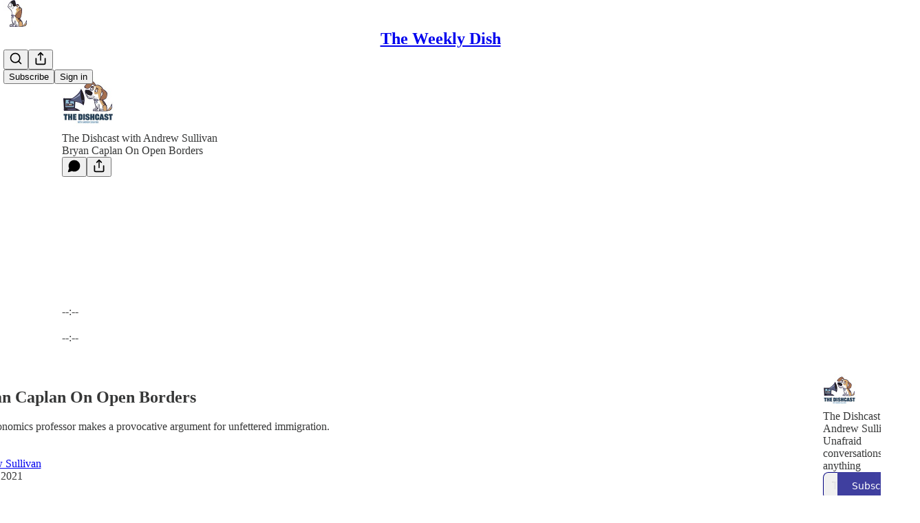

--- FILE ---
content_type: text/html; charset=utf-8
request_url: https://andrewsullivan.substack.com/p/bryan-caplan-on-open-borders?s=w
body_size: 47844
content:
<!DOCTYPE html>
<html lang="en">
    <head>
        <meta charset="utf-8" />
        <meta name="norton-safeweb-site-verification" content="24usqpep0ejc5w6hod3dulxwciwp0djs6c6ufp96av3t4whuxovj72wfkdjxu82yacb7430qjm8adbd5ezlt4592dq4zrvadcn9j9n-0btgdzpiojfzno16-fnsnu7xd" />
        
        <link rel="preconnect" href="https://substackcdn.com" />
        

        
            <title data-rh="true">Bryan Caplan On Open Borders - by Andrew Sullivan</title>
            
            <meta data-rh="true" name="theme-color" content="#ffffff"/><meta data-rh="true" property="og:type" content="article"/><meta data-rh="true" property="og:title" content="Bryan Caplan On Open Borders"/><meta data-rh="true" name="twitter:title" content="Bryan Caplan On Open Borders"/><meta data-rh="true" name="description" content="Prof. Caplan, who teaches economics at George Mason University, is the author of the  graphic nonfiction NYT bestseller &quot;Open Borders&quot;. His views on immigration, nation-states, and democracy are extremely different from my own, so we debate all throughout the episode. Bryan has been the most recommended guest by our readers, who clearly want to see some fireworks on this issue. I had a lot of fun."/><meta data-rh="true" property="og:description" content="Prof. Caplan, who teaches economics at George Mason University, is the author of the  graphic nonfiction NYT bestseller &quot;Open Borders&quot;. His views on immigration, nation-states, and democracy are extremely different from my own, so we debate all throughout the episode. Bryan has been the most recommended guest by our readers, who clearly want to see some fireworks on this issue. I had a lot of fun."/><meta data-rh="true" name="twitter:description" content="Prof. Caplan, who teaches economics at George Mason University, is the author of the  graphic nonfiction NYT bestseller &quot;Open Borders&quot;. His views on immigration, nation-states, and democracy are extremely different from my own, so we debate all throughout the episode. Bryan has been the most recommended guest by our readers, who clearly want to see some fireworks on this issue. I had a lot of fun."/><meta data-rh="true" property="og:image" content="https://substackcdn.com/image/fetch/$s_!Obid!,w_1200,h_600,c_fill,f_jpg,q_auto:good,fl_progressive:steep,g_auto/https%3A%2F%2Fbucketeer-e05bbc84-baa3-437e-9518-adb32be77984.s3.amazonaws.com%2Fpublic%2Fimages%2Fe2c81035-8e6c-4b22-a278-98db89f09499_840x600.jpeg"/><meta data-rh="true" name="twitter:image" content="https://substackcdn.com/image/fetch/$s_!ZHT2!,f_auto,q_auto:best,fl_progressive:steep/https%3A%2F%2Fandrewsullivan.substack.com%2Fapi%2Fv1%2Fpost_preview%2F37424308%2Ftwitter.jpg%3Fversion%3D4"/><meta data-rh="true" name="twitter:card" content="player"/><meta data-rh="true" name="twitter:player" content="https://andrewsullivan.substack.com/embed/podcast/bryan-caplan-on-open-borders?autoplay=1"/><meta data-rh="true" name="twitter:player:width" content="1"/><meta data-rh="true" name="twitter:player:height" content="1"/><meta data-rh="true" name="twitter:text:player_width" content="1"/><meta data-rh="true" name="twitter:text:player_height" content="1"/>
            
            
        

        

        <style>
          @layer legacy, tailwind, pencraftReset, pencraft;
        </style>

        
        <link rel="preload" as="style" href="https://substackcdn.com/bundle/theme/main.57ec6396ea4b5be03b65.css" />
        
        
        
        <link rel="preload" as="font" href="https://fonts.gstatic.com/s/spectral/v13/rnCr-xNNww_2s0amA9M5knjsS_ul.woff2" crossorigin />
        

        
            
                <link rel="stylesheet" type="text/css" href="https://substackcdn.com/bundle/static/css/7276.42f3d4e7.css" />
            
                <link rel="stylesheet" type="text/css" href="https://substackcdn.com/bundle/static/css/7045.0b7473d2.css" />
            
                <link rel="stylesheet" type="text/css" href="https://substackcdn.com/bundle/static/css/852.9cd7f82f.css" />
            
                <link rel="stylesheet" type="text/css" href="https://substackcdn.com/bundle/static/css/8577.8d59a919.css" />
            
                <link rel="stylesheet" type="text/css" href="https://substackcdn.com/bundle/static/css/1484.a3975370.css" />
            
                <link rel="stylesheet" type="text/css" href="https://substackcdn.com/bundle/static/css/5611.463006e7.css" />
            
                <link rel="stylesheet" type="text/css" href="https://substackcdn.com/bundle/static/css/5234.fa27c86a.css" />
            
                <link rel="stylesheet" type="text/css" href="https://substackcdn.com/bundle/static/css/5366.448b38a4.css" />
            
                <link rel="stylesheet" type="text/css" href="https://substackcdn.com/bundle/static/css/3401.b546e778.css" />
            
                <link rel="stylesheet" type="text/css" href="https://substackcdn.com/bundle/static/css/5136.b664b468.css" />
            
                <link rel="stylesheet" type="text/css" href="https://substackcdn.com/bundle/static/css/main.aba729d8.css" />
            
                <link rel="stylesheet" type="text/css" href="https://substackcdn.com/bundle/static/css/6379.813be60f.css" />
            
                <link rel="stylesheet" type="text/css" href="https://substackcdn.com/bundle/static/css/5136.b664b468.css" />
            
                <link rel="stylesheet" type="text/css" href="https://substackcdn.com/bundle/static/css/3401.b546e778.css" />
            
                <link rel="stylesheet" type="text/css" href="https://substackcdn.com/bundle/static/css/5366.448b38a4.css" />
            
                <link rel="stylesheet" type="text/css" href="https://substackcdn.com/bundle/static/css/5234.fa27c86a.css" />
            
                <link rel="stylesheet" type="text/css" href="https://substackcdn.com/bundle/static/css/5611.463006e7.css" />
            
                <link rel="stylesheet" type="text/css" href="https://substackcdn.com/bundle/static/css/1484.a3975370.css" />
            
                <link rel="stylesheet" type="text/css" href="https://substackcdn.com/bundle/static/css/8577.8d59a919.css" />
            
                <link rel="stylesheet" type="text/css" href="https://substackcdn.com/bundle/static/css/7045.0b7473d2.css" />
            
        

        
        
        
        
        <meta name="viewport" content="width=device-width, initial-scale=1, maximum-scale=1, user-scalable=0, viewport-fit=cover" />
        <meta name="author" content="Andrew Sullivan" />
        <meta property="og:url" content="https://andrewsullivan.substack.com/p/bryan-caplan-on-open-borders" />
        
        
        <link rel="canonical" href="https://andrewsullivan.substack.com/p/bryan-caplan-on-open-borders" />
        

        

        

        

        
            
                <link rel="shortcut icon" href="https://substackcdn.com/image/fetch/$s_!qA-D!,f_auto,q_auto:good,fl_progressive:steep/https%3A%2F%2Fbucketeer-e05bbc84-baa3-437e-9518-adb32be77984.s3.amazonaws.com%2Fpublic%2Fimages%2Fe97a4ce1-bed4-4e35-9e06-d782836cb479%2Ffavicon.ico">
            
        
            
                <link rel="icon" type="image/png" sizes="16x16" href="https://substackcdn.com/image/fetch/$s_!N2zs!,f_auto,q_auto:good,fl_progressive:steep/https%3A%2F%2Fbucketeer-e05bbc84-baa3-437e-9518-adb32be77984.s3.amazonaws.com%2Fpublic%2Fimages%2Fe97a4ce1-bed4-4e35-9e06-d782836cb479%2Ffavicon-16x16.png">
            
        
            
                <link rel="icon" type="image/png" sizes="32x32" href="https://substackcdn.com/image/fetch/$s_!ELgq!,f_auto,q_auto:good,fl_progressive:steep/https%3A%2F%2Fbucketeer-e05bbc84-baa3-437e-9518-adb32be77984.s3.amazonaws.com%2Fpublic%2Fimages%2Fe97a4ce1-bed4-4e35-9e06-d782836cb479%2Ffavicon-32x32.png">
            
        
            
                <link rel="apple-touch-icon" sizes="57x57" href="https://substackcdn.com/image/fetch/$s_!3ewD!,f_auto,q_auto:good,fl_progressive:steep/https%3A%2F%2Fbucketeer-e05bbc84-baa3-437e-9518-adb32be77984.s3.amazonaws.com%2Fpublic%2Fimages%2Fe97a4ce1-bed4-4e35-9e06-d782836cb479%2Fapple-touch-icon-57x57.png">
            
        
            
                <link rel="apple-touch-icon" sizes="60x60" href="https://substackcdn.com/image/fetch/$s_!59uk!,f_auto,q_auto:good,fl_progressive:steep/https%3A%2F%2Fbucketeer-e05bbc84-baa3-437e-9518-adb32be77984.s3.amazonaws.com%2Fpublic%2Fimages%2Fe97a4ce1-bed4-4e35-9e06-d782836cb479%2Fapple-touch-icon-60x60.png">
            
        
            
                <link rel="apple-touch-icon" sizes="72x72" href="https://substackcdn.com/image/fetch/$s_!f-Bg!,f_auto,q_auto:good,fl_progressive:steep/https%3A%2F%2Fbucketeer-e05bbc84-baa3-437e-9518-adb32be77984.s3.amazonaws.com%2Fpublic%2Fimages%2Fe97a4ce1-bed4-4e35-9e06-d782836cb479%2Fapple-touch-icon-72x72.png">
            
        
            
                <link rel="apple-touch-icon" sizes="76x76" href="https://substackcdn.com/image/fetch/$s_!WKyH!,f_auto,q_auto:good,fl_progressive:steep/https%3A%2F%2Fbucketeer-e05bbc84-baa3-437e-9518-adb32be77984.s3.amazonaws.com%2Fpublic%2Fimages%2Fe97a4ce1-bed4-4e35-9e06-d782836cb479%2Fapple-touch-icon-76x76.png">
            
        
            
                <link rel="apple-touch-icon" sizes="114x114" href="https://substackcdn.com/image/fetch/$s_!H60T!,f_auto,q_auto:good,fl_progressive:steep/https%3A%2F%2Fbucketeer-e05bbc84-baa3-437e-9518-adb32be77984.s3.amazonaws.com%2Fpublic%2Fimages%2Fe97a4ce1-bed4-4e35-9e06-d782836cb479%2Fapple-touch-icon-114x114.png">
            
        
            
                <link rel="apple-touch-icon" sizes="120x120" href="https://substackcdn.com/image/fetch/$s_!cT9L!,f_auto,q_auto:good,fl_progressive:steep/https%3A%2F%2Fbucketeer-e05bbc84-baa3-437e-9518-adb32be77984.s3.amazonaws.com%2Fpublic%2Fimages%2Fe97a4ce1-bed4-4e35-9e06-d782836cb479%2Fapple-touch-icon-120x120.png">
            
        
            
                <link rel="apple-touch-icon" sizes="144x144" href="https://substackcdn.com/image/fetch/$s_!EJZW!,f_auto,q_auto:good,fl_progressive:steep/https%3A%2F%2Fbucketeer-e05bbc84-baa3-437e-9518-adb32be77984.s3.amazonaws.com%2Fpublic%2Fimages%2Fe97a4ce1-bed4-4e35-9e06-d782836cb479%2Fapple-touch-icon-144x144.png">
            
        
            
                <link rel="apple-touch-icon" sizes="152x152" href="https://substackcdn.com/image/fetch/$s_!vvT2!,f_auto,q_auto:good,fl_progressive:steep/https%3A%2F%2Fbucketeer-e05bbc84-baa3-437e-9518-adb32be77984.s3.amazonaws.com%2Fpublic%2Fimages%2Fe97a4ce1-bed4-4e35-9e06-d782836cb479%2Fapple-touch-icon-152x152.png">
            
        
            
                <link rel="apple-touch-icon" sizes="167x167" href="https://substackcdn.com/image/fetch/$s_!pAYu!,f_auto,q_auto:good,fl_progressive:steep/https%3A%2F%2Fbucketeer-e05bbc84-baa3-437e-9518-adb32be77984.s3.amazonaws.com%2Fpublic%2Fimages%2Fe97a4ce1-bed4-4e35-9e06-d782836cb479%2Fapple-touch-icon-167x167.png">
            
        
            
                <link rel="apple-touch-icon" sizes="180x180" href="https://substackcdn.com/image/fetch/$s_!GupM!,f_auto,q_auto:good,fl_progressive:steep/https%3A%2F%2Fbucketeer-e05bbc84-baa3-437e-9518-adb32be77984.s3.amazonaws.com%2Fpublic%2Fimages%2Fe97a4ce1-bed4-4e35-9e06-d782836cb479%2Fapple-touch-icon-180x180.png">
            
        
            
                <link rel="apple-touch-icon" sizes="1024x1024" href="https://substackcdn.com/image/fetch/$s_!n_ZL!,f_auto,q_auto:good,fl_progressive:steep/https%3A%2F%2Fbucketeer-e05bbc84-baa3-437e-9518-adb32be77984.s3.amazonaws.com%2Fpublic%2Fimages%2Fe97a4ce1-bed4-4e35-9e06-d782836cb479%2Fapple-touch-icon-1024x1024.png">
            
        
            
        
            
        
            
        

        

        
            <link rel="alternate" type="application/rss+xml" href="/feed" title="The Weekly Dish"/>
        

        
        
          <style>
            @font-face{font-family:'Spectral';font-style:italic;font-weight:400;font-display:fallback;src:url(https://fonts.gstatic.com/s/spectral/v13/rnCt-xNNww_2s0amA9M8on7mTNmnUHowCw.woff2) format('woff2');unicode-range:U+0301,U+0400-045F,U+0490-0491,U+04B0-04B1,U+2116}@font-face{font-family:'Spectral';font-style:italic;font-weight:400;font-display:fallback;src:url(https://fonts.gstatic.com/s/spectral/v13/rnCt-xNNww_2s0amA9M8onXmTNmnUHowCw.woff2) format('woff2');unicode-range:U+0102-0103,U+0110-0111,U+0128-0129,U+0168-0169,U+01A0-01A1,U+01AF-01B0,U+0300-0301,U+0303-0304,U+0308-0309,U+0323,U+0329,U+1EA0-1EF9,U+20AB}@font-face{font-family:'Spectral';font-style:italic;font-weight:400;font-display:fallback;src:url(https://fonts.gstatic.com/s/spectral/v13/rnCt-xNNww_2s0amA9M8onTmTNmnUHowCw.woff2) format('woff2');unicode-range:U+0100-02AF,U+0304,U+0308,U+0329,U+1E00-1E9F,U+1EF2-1EFF,U+2020,U+20A0-20AB,U+20AD-20CF,U+2113,U+2C60-2C7F,U+A720-A7FF}@font-face{font-family:'Spectral';font-style:italic;font-weight:400;font-display:fallback;src:url(https://fonts.gstatic.com/s/spectral/v13/rnCt-xNNww_2s0amA9M8onrmTNmnUHo.woff2) format('woff2');unicode-range:U+0000-00FF,U+0131,U+0152-0153,U+02BB-02BC,U+02C6,U+02DA,U+02DC,U+0304,U+0308,U+0329,U+2000-206F,U+2074,U+20AC,U+2122,U+2191,U+2193,U+2212,U+2215,U+FEFF,U+FFFD}@font-face{font-family:'Spectral';font-style:normal;font-weight:400;font-display:fallback;src:url(https://fonts.gstatic.com/s/spectral/v13/rnCr-xNNww_2s0amA9M9knjsS_ulYHs.woff2) format('woff2');unicode-range:U+0301,U+0400-045F,U+0490-0491,U+04B0-04B1,U+2116}@font-face{font-family:'Spectral';font-style:normal;font-weight:400;font-display:fallback;src:url(https://fonts.gstatic.com/s/spectral/v13/rnCr-xNNww_2s0amA9M2knjsS_ulYHs.woff2) format('woff2');unicode-range:U+0102-0103,U+0110-0111,U+0128-0129,U+0168-0169,U+01A0-01A1,U+01AF-01B0,U+0300-0301,U+0303-0304,U+0308-0309,U+0323,U+0329,U+1EA0-1EF9,U+20AB}@font-face{font-family:'Spectral';font-style:normal;font-weight:400;font-display:fallback;src:url(https://fonts.gstatic.com/s/spectral/v13/rnCr-xNNww_2s0amA9M3knjsS_ulYHs.woff2) format('woff2');unicode-range:U+0100-02AF,U+0304,U+0308,U+0329,U+1E00-1E9F,U+1EF2-1EFF,U+2020,U+20A0-20AB,U+20AD-20CF,U+2113,U+2C60-2C7F,U+A720-A7FF}@font-face{font-family:'Spectral';font-style:normal;font-weight:400;font-display:fallback;src:url(https://fonts.gstatic.com/s/spectral/v13/rnCr-xNNww_2s0amA9M5knjsS_ul.woff2) format('woff2');unicode-range:U+0000-00FF,U+0131,U+0152-0153,U+02BB-02BC,U+02C6,U+02DA,U+02DC,U+0304,U+0308,U+0329,U+2000-206F,U+2074,U+20AC,U+2122,U+2191,U+2193,U+2212,U+2215,U+FEFF,U+FFFD}@font-face{font-family:'Spectral';font-style:normal;font-weight:600;font-display:fallback;src:url(https://fonts.gstatic.com/s/spectral/v13/rnCs-xNNww_2s0amA9vmtm3FafaPWnIIMrY.woff2) format('woff2');unicode-range:U+0301,U+0400-045F,U+0490-0491,U+04B0-04B1,U+2116}@font-face{font-family:'Spectral';font-style:normal;font-weight:600;font-display:fallback;src:url(https://fonts.gstatic.com/s/spectral/v13/rnCs-xNNww_2s0amA9vmtm3OafaPWnIIMrY.woff2) format('woff2');unicode-range:U+0102-0103,U+0110-0111,U+0128-0129,U+0168-0169,U+01A0-01A1,U+01AF-01B0,U+0300-0301,U+0303-0304,U+0308-0309,U+0323,U+0329,U+1EA0-1EF9,U+20AB}@font-face{font-family:'Spectral';font-style:normal;font-weight:600;font-display:fallback;src:url(https://fonts.gstatic.com/s/spectral/v13/rnCs-xNNww_2s0amA9vmtm3PafaPWnIIMrY.woff2) format('woff2');unicode-range:U+0100-02AF,U+0304,U+0308,U+0329,U+1E00-1E9F,U+1EF2-1EFF,U+2020,U+20A0-20AB,U+20AD-20CF,U+2113,U+2C60-2C7F,U+A720-A7FF}@font-face{font-family:'Spectral';font-style:normal;font-weight:600;font-display:fallback;src:url(https://fonts.gstatic.com/s/spectral/v13/rnCs-xNNww_2s0amA9vmtm3BafaPWnII.woff2) format('woff2');unicode-range:U+0000-00FF,U+0131,U+0152-0153,U+02BB-02BC,U+02C6,U+02DA,U+02DC,U+0304,U+0308,U+0329,U+2000-206F,U+2074,U+20AC,U+2122,U+2191,U+2193,U+2212,U+2215,U+FEFF,U+FFFD}
            
          </style>
        
        

        <style>:root{--color_theme_bg_pop:#000080;--background_pop:#000080;--color_theme_bg_web:#ffffff;--cover_bg_color:#ffffff;--cover_bg_color_secondary:#f0f0f0;--background_pop_darken:#000067;--print_on_pop:#ffffff;--color_theme_bg_pop_darken:#000067;--color_theme_print_on_pop:#ffffff;--color_theme_bg_pop_20:rgba(0, 0, 128, 0.2);--color_theme_bg_pop_30:rgba(0, 0, 128, 0.3);--print_pop:#000080;--color_theme_accent:#000080;--cover_print_primary:#363737;--cover_print_secondary:#757575;--cover_print_tertiary:#b6b6b6;--cover_border_color:#000080;--home_hero:feature-media;--home_posts:grid;--web_bg_color:#ffffff;--background_contrast_1:#f0f0f0;--background_contrast_2:#dddddd;--background_contrast_3:#b7b7b7;--background_contrast_4:#929292;--background_contrast_5:#515151;--color_theme_bg_contrast_1:#f0f0f0;--color_theme_bg_contrast_2:#dddddd;--color_theme_bg_contrast_3:#b7b7b7;--color_theme_bg_contrast_4:#929292;--color_theme_bg_contrast_5:#515151;--color_theme_bg_elevated:#ffffff;--color_theme_bg_elevated_secondary:#f0f0f0;--color_theme_bg_elevated_tertiary:#dddddd;--color_theme_detail:#e6e6e6;--background_contrast_pop:rgba(0, 0, 128, 0.4);--color_theme_bg_contrast_pop:rgba(0, 0, 128, 0.4);--theme_bg_is_dark:0;--print_on_web_bg_color:#363737;--print_secondary_on_web_bg_color:#868787;--background_pop_rgb:0, 0, 128;--color_theme_bg_pop_rgb:0, 0, 128;--color_theme_accent_rgb:0, 0, 128;}</style>

        
            <link rel="stylesheet" href="https://substackcdn.com/bundle/theme/main.57ec6396ea4b5be03b65.css" />
        

        <style></style>

        

        

        

        
    </head>

    <body class="">
        

        

        

        

        

        

        <div id="entry">
            <div id="main" class="main typography use-theme-bg"><div class="pencraft pc-display-contents pc-reset pubTheme-yiXxQA"><div data-testid="navbar" class="main-menu"><div class="mainMenuContent-DME8DR"><div style="position:relative;height:71px;" class="pencraft pc-display-flex pc-gap-12 pc-paddingLeft-20 pc-paddingRight-20 pc-justifyContent-space-between pc-alignItems-center pc-reset border-bottom-detail-k1F6C4 topBar-pIF0J1"><div style="flex-basis:0px;flex-grow:1;" class="logoContainer-p12gJb"><a href="/" native class="pencraft pc-display-contents pc-reset"><div draggable="false" class="pencraft pc-display-flex pc-position-relative pc-reset"><div style="width:40px;height:40px;" class="pencraft pc-display-flex pc-reset bg-white-ZBV5av pc-borderRadius-sm overflow-hidden-WdpwT6 sizing-border-box-DggLA4"><picture><source type="image/webp" srcset="https://substackcdn.com/image/fetch/$s_!pu7G!,w_80,h_80,c_fill,f_webp,q_auto:good,fl_progressive:steep,g_auto/https%3A%2F%2Fbucketeer-e05bbc84-baa3-437e-9518-adb32be77984.s3.amazonaws.com%2Fpublic%2Fimages%2F32cbb7d5-6065-4695-96ab-98a53e3d3254_585x585.png"/><img src="https://substackcdn.com/image/fetch/$s_!pu7G!,w_80,h_80,c_fill,f_auto,q_auto:good,fl_progressive:steep,g_auto/https%3A%2F%2Fbucketeer-e05bbc84-baa3-437e-9518-adb32be77984.s3.amazonaws.com%2Fpublic%2Fimages%2F32cbb7d5-6065-4695-96ab-98a53e3d3254_585x585.png" sizes="100vw" alt="The Weekly Dish" width="80" height="80" style="width:40px;height:40px;" draggable="false" class="img-OACg1c object-fit-cover-u4ReeV pencraft pc-reset"/></picture></div></div></a></div><div style="flex-grow:0;" class="titleContainer-DJYq5v"><h1 class="pencraft pc-reset font-pub-headings-FE5byy reset-IxiVJZ title-oOnUGd"><a href="/" class="pencraft pc-display-contents pc-reset">The Weekly Dish</a></h1></div><div style="flex-basis:0px;flex-grow:1;" class="pencraft pc-display-flex pc-justifyContent-flex-end pc-alignItems-center pc-reset"><div class="buttonsContainer-SJBuep"><div class="pencraft pc-display-flex pc-gap-8 pc-justifyContent-flex-end pc-alignItems-center pc-reset navbar-buttons"><div class="pencraft pc-display-flex pc-gap-4 pc-reset"><span data-state="closed"><button tabindex="0" type="button" aria-label="Search" class="pencraft pc-reset pencraft iconButton-mq_Et5 iconButtonBase-dJGHgN buttonBase-GK1x3M buttonStyle-r7yGCK size_md-gCDS3o priority_tertiary-rlke8z"><svg xmlns="http://www.w3.org/2000/svg" width="20" height="20" viewBox="0 0 24 24" fill="none" stroke="currentColor" stroke-width="2" stroke-linecap="round" stroke-linejoin="round" class="lucide lucide-search"><circle cx="11" cy="11" r="8"></circle><path d="m21 21-4.3-4.3"></path></svg></button></span><button tabindex="0" type="button" aria-label="Share Publication" id="headlessui-menu-button-P0-5" aria-haspopup="menu" aria-expanded="false" data-headlessui-state class="pencraft pc-reset pencraft iconButton-mq_Et5 iconButtonBase-dJGHgN buttonBase-GK1x3M buttonStyle-r7yGCK size_md-gCDS3o priority_tertiary-rlke8z"><svg xmlns="http://www.w3.org/2000/svg" width="20" height="20" viewBox="0 0 24 24" fill="none" stroke="currentColor" stroke-width="2" stroke-linecap="round" stroke-linejoin="round" class="lucide lucide-share"><path d="M4 12v8a2 2 0 0 0 2 2h12a2 2 0 0 0 2-2v-8"></path><polyline points="16 6 12 2 8 6"></polyline><line x1="12" x2="12" y1="2" y2="15"></line></svg></button></div><button tabindex="0" type="button" data-testid="noncontributor-cta-button" class="pencraft pc-reset pencraft buttonBase-GK1x3M buttonText-X0uSmG buttonStyle-r7yGCK priority_primary-RfbeYt size_md-gCDS3o">Subscribe</button><button tabindex="0" type="button" native data-href="https://substack.com/sign-in?redirect=%2Fp%2Fbryan-caplan-on-open-borders%3Fs%3Dw&amp;for_pub=andrewsullivan" class="pencraft pc-reset pencraft buttonBase-GK1x3M buttonText-X0uSmG buttonStyle-r7yGCK priority_tertiary-rlke8z size_md-gCDS3o">Sign in</button></div></div></div></div></div><div style="height:72px;"></div></div></div><div><script type="application/ld+json">{"@context":"https://schema.org","@type":"NewsArticle","url":"https://andrewsullivan.substack.com/p/bryan-caplan-on-open-borders","mainEntityOfPage":"https://andrewsullivan.substack.com/p/bryan-caplan-on-open-borders","headline":"Bryan Caplan On Open Borders","description":"Prof. Caplan, who teaches economics at George Mason University, is the author of the  graphic nonfiction NYT bestseller \"Open Borders\". His views on immigration, nation-states, and democracy are extremely different from my own, so we debate all throughout the episode. Bryan has been the most recommended guest by our readers, who clearly want to see some fireworks on this issue. I had a lot of fun.","image":[{"@type":"ImageObject","url":"https://bucketeer-e05bbc84-baa3-437e-9518-adb32be77984.s3.amazonaws.com/public/images/e2c81035-8e6c-4b22-a278-98db89f09499_840x600.jpeg"}],"datePublished":"2021-06-11T16:04:31+00:00","dateModified":"2021-06-11T16:04:31+00:00","isAccessibleForFree":true,"author":[{"@type":"Person","name":"Andrew Sullivan","url":"https://substack.com/@sullydish","description":"Recovering blogger","identifier":"user:12296303","image":{"@type":"ImageObject","contentUrl":"https://substackcdn.com/image/fetch/$s_!XHAO!,f_auto,q_auto:good,fl_progressive:steep/https%3A%2F%2Fsubstack-post-media.s3.amazonaws.com%2Fpublic%2Fimages%2F2cf6bebc-a2c4-4d52-82e9-980e539853dc_1176x792.jpeg","thumbnailUrl":"https://substackcdn.com/image/fetch/$s_!XHAO!,w_128,h_128,c_limit,f_auto,q_auto:good,fl_progressive:steep/https%3A%2F%2Fsubstack-post-media.s3.amazonaws.com%2Fpublic%2Fimages%2F2cf6bebc-a2c4-4d52-82e9-980e539853dc_1176x792.jpeg"}}],"publisher":{"@type":"Organization","name":"The Weekly Dish","url":"https://andrewsullivan.substack.com","description":"\"To see what is in front of one's nose needs a constant struggle,\" - George Orwell.","interactionStatistic":{"@type":"InteractionCounter","name":"Subscribers","interactionType":"https://schema.org/SubscribeAction","userInteractionCount":100000},"identifier":"pub:61371","logo":{"@type":"ImageObject","url":"https://substackcdn.com/image/fetch/$s_!pu7G!,f_auto,q_auto:good,fl_progressive:steep/https%3A%2F%2Fbucketeer-e05bbc84-baa3-437e-9518-adb32be77984.s3.amazonaws.com%2Fpublic%2Fimages%2F32cbb7d5-6065-4695-96ab-98a53e3d3254_585x585.png","contentUrl":"https://substackcdn.com/image/fetch/$s_!pu7G!,f_auto,q_auto:good,fl_progressive:steep/https%3A%2F%2Fbucketeer-e05bbc84-baa3-437e-9518-adb32be77984.s3.amazonaws.com%2Fpublic%2Fimages%2F32cbb7d5-6065-4695-96ab-98a53e3d3254_585x585.png","thumbnailUrl":"https://substackcdn.com/image/fetch/$s_!pu7G!,w_128,h_128,c_limit,f_auto,q_auto:good,fl_progressive:steep/https%3A%2F%2Fbucketeer-e05bbc84-baa3-437e-9518-adb32be77984.s3.amazonaws.com%2Fpublic%2Fimages%2F32cbb7d5-6065-4695-96ab-98a53e3d3254_585x585.png"},"image":{"@type":"ImageObject","url":"https://substackcdn.com/image/fetch/$s_!pu7G!,f_auto,q_auto:good,fl_progressive:steep/https%3A%2F%2Fbucketeer-e05bbc84-baa3-437e-9518-adb32be77984.s3.amazonaws.com%2Fpublic%2Fimages%2F32cbb7d5-6065-4695-96ab-98a53e3d3254_585x585.png","contentUrl":"https://substackcdn.com/image/fetch/$s_!pu7G!,f_auto,q_auto:good,fl_progressive:steep/https%3A%2F%2Fbucketeer-e05bbc84-baa3-437e-9518-adb32be77984.s3.amazonaws.com%2Fpublic%2Fimages%2F32cbb7d5-6065-4695-96ab-98a53e3d3254_585x585.png","thumbnailUrl":"https://substackcdn.com/image/fetch/$s_!pu7G!,w_128,h_128,c_limit,f_auto,q_auto:good,fl_progressive:steep/https%3A%2F%2Fbucketeer-e05bbc84-baa3-437e-9518-adb32be77984.s3.amazonaws.com%2Fpublic%2Fimages%2F32cbb7d5-6065-4695-96ab-98a53e3d3254_585x585.png"}},"interactionStatistic":[{"@type":"InteractionCounter","interactionType":"https://schema.org/LikeAction","userInteractionCount":32},{"@type":"InteractionCounter","interactionType":"https://schema.org/ShareAction","userInteractionCount":0},{"@type":"InteractionCounter","interactionType":"https://schema.org/CommentAction","userInteractionCount":0}]}</script><div aria-label="Post" role="main" class="single-post-container"><div><div class="single-post"><div class="pencraft pc-display-contents pc-reset pubTheme-yiXxQA"><article class="typography podcast-post post shows-post"><div class="visibility-check"></div><div><div class="player-wrapper-outer-eAOhcD"><div class="player-wrapper-inner-KUdif0"><div class="pencraft pc-display-contents pc-reset dark-theme"><div style="min-height:400px;" class="pencraft pc-position-relative pc-reset"><div style="background-image:url(https://substackcdn.com/image/fetch/$s_!Encw!,f_auto,q_auto:good,fl_progressive:steep/https%3A%2F%2Fbucketeer-e05bbc84-baa3-437e-9518-adb32be77984.s3.amazonaws.com%2Fpublic%2Fimages%2F4a6d29f1-b87e-442c-89f1-ec0a430988f4_3000x3000.png);" class="pencraft pc-display-flex pc-position-absolute pc-inset-0 pc-reset pc-borderRadius-md backgroundImage-Eijlhi"></div><div style="backdrop-filter:blur(120px);-webkit-backdrop-filter:blur(120px);-webkit-filter:brightness(0.7);filter:brightness(0.7);background:linear-gradient(180deg, rgba(51,76,99,0.75), rgba(51,76,99,0.75)), var(--color-dark-bg-secondary);" class="pencraft pc-display-flex pc-position-absolute pc-inset-0 pc-reset pc-borderRadius-md"></div><div class="pencraft pc-display-flex pc-flexDirection-column pc-position-absolute pc-inset-0 pc-reset"><div class="pencraft pc-display-flex pc-justifyContent-space-between pc-alignItems-stretch pc-reset flex-grow-rzmknG"><div class="pencraft pc-padding-24 pc-reset flex-grow-rzmknG overflow-hidden-WdpwT6"><div class="pencraft pc-display-flex pc-gap-16 pc-alignItems-center pc-alignSelf-flex-start pc-reset flex-grow-rzmknG header-PjQum5"><a href="https://andrewsullivan.substack.com" native style="width:76px;height:76px;"><img src="https://substackcdn.com/image/fetch/$s_!Encw!,w_152,h_152,c_fill,f_auto,q_auto:good,fl_progressive:steep,g_auto/https%3A%2F%2Fbucketeer-e05bbc84-baa3-437e-9518-adb32be77984.s3.amazonaws.com%2Fpublic%2Fimages%2F4a6d29f1-b87e-442c-89f1-ec0a430988f4_3000x3000.png" width="76" height="76" alt="The Weekly Dish" name="The Weekly Dish" class="pencraft pc-reset outline-detail-vcQLyr pub-logo-m0IFm6 static-XUAQjT"/></a><div class="pencraft pc-display-flex pc-flexDirection-column pc-gap-4 pc-minWidth-0 pc-reset flex-grow-rzmknG"><div class="pencraft pc-reset overflow-hidden-WdpwT6 ellipsis-Jb8om8 color-vibrance-secondary-k5eqjt line-height-20-t4M0El font-text-qe4AeH size-13-hZTUKr weight-regular-mUq6Gb reset-IxiVJZ">The Dishcast with Andrew Sullivan</div><div style="max-width:460px;" class="pencraft pc-reset overflow-hidden-WdpwT6 ellipsis-Jb8om8 color-vibrance-primary-KHCdqV line-height-20-t4M0El font-text-qe4AeH size-15-Psle70 weight-medium-fw81nC reset-IxiVJZ">Bryan Caplan On Open Borders</div></div></div></div><div class="pencraft pc-display-flex pc-paddingLeft-24 pc-paddingRight-24 pc-alignItems-center pc-reset"><div class="post-ufi style-large-on-dark themed vertically-stacked"><button tabindex="0" type="button" aria-label="View comments (0)" data-href="https://andrewsullivan.substack.com/p/bryan-caplan-on-open-borders/comments" class="pencraft pc-reset pencraft post-ufi-button style-large-on-dark post-ufi-comment-button no-label with-border"><svg role="img" style="height:20px;width:20px;" width="20" height="20" viewBox="0 0 24 24" fill="#000000" stroke-width="2" stroke="#000" xmlns="http://www.w3.org/2000/svg" class="icon"><g><title></title><svg xmlns="http://www.w3.org/2000/svg" width="24" height="24" viewBox="0 0 24 24" stroke-width="2" stroke-linecap="round" stroke-linejoin="round" class="lucide lucide-message-circle"><path d="M7.9 20A9 9 0 1 0 4 16.1L2 22Z"></path></svg></g></svg></button><button tabindex="0" type="button" data-href="javascript:void(0)" class="pencraft pc-reset pencraft post-ufi-button style-large-on-dark no-label with-border"><svg xmlns="http://www.w3.org/2000/svg" width="20" height="20" viewBox="0 0 24 24" fill="none" stroke="currentColor" stroke-width="2" stroke-linecap="round" stroke-linejoin="round" class="lucide lucide-share icon"><path d="M4 12v8a2 2 0 0 0 2 2h12a2 2 0 0 0 2-2v-8"></path><polyline points="16 6 12 2 8 6"></polyline><line x1="12" x2="12" y1="2" y2="15"></line></svg></button></div></div></div><div class="pencraft pc-display-flex pc-flexDirection-column pc-paddingLeft-16 pc-paddingRight-16 pc-position-absolute pc-reset controlsCentered-TEIxxh"><div class="pencraft pc-display-flex pc-gap-20 pc-justifyContent-space-between pc-alignItems-center pc-reset"><div style="width:60px;" role="button" aria-label="Change playback speed. Current speed is 1 times" class="pencraft pc-display-flex pc-justifyContent-center pc-reset"><div aria-hidden="true" class="pencraft pc-reset color-vibrance-secondary-k5eqjt line-height-24-jnGwiv font-text-qe4AeH size-17-JHHggF weight-medium-fw81nC reset-IxiVJZ playbackRate-o33VkZ">1×</div></div><div class="pencraft pc-display-flex pc-gap-32 pc-alignItems-center pc-reset"><div role="button" aria-label="Skip backward 15 seconds" class="skip-button-jgLOBO"><svg role="img" style="height:32px;width:29.09090909090909px;" width="29.09090909090909" height="32" viewBox="0 0 20 22" fill="white" stroke-width="1.8" stroke="none" xmlns="http://www.w3.org/2000/svg" class="skip-icon-YsbexL"><g><title></title><path d="M0 11.8557C0 13.2164 0.260417 14.4989 0.78125 15.7034C1.30208 16.9078 2.02148 17.969 2.93945 18.887C3.85742 19.7984 4.91536 20.5146 6.11328 21.0354C7.31771 21.5562 8.60026 21.8166 9.96094 21.8166C11.3216 21.8166 12.6009 21.5562 13.7988 21.0354C15.0033 20.5146 16.0645 19.7984 16.9824 18.887C17.9004 17.969 18.6198 16.9078 19.1406 15.7034C19.6615 14.4989 19.9219 13.2164 19.9219 11.8557C19.9219 10.6578 19.7168 9.51846 19.3066 8.43773C18.8965 7.357 18.3236 6.38044 17.5879 5.50805C16.8587 4.62914 16.0026 3.89672 15.0195 3.31078C14.043 2.71833 12.985 2.30818 11.8457 2.08031V0.693592C11.8457 0.342029 11.7448 0.12393 11.543 0.039295C11.3411 -0.0453404 11.1068 0.00674294 10.8398 0.195545L7.72461 2.37328C7.49674 2.52953 7.38281 2.71182 7.38281 2.92015C7.38281 3.12849 7.49674 3.31403 7.72461 3.47679L10.8301 5.6643C11.097 5.85961 11.3314 5.91495 11.5332 5.83031C11.7415 5.73916 11.8457 5.51781 11.8457 5.16625V3.77953C12.7702 3.98786 13.6198 4.33943 14.3945 4.83422C15.1758 5.32901 15.8529 5.93448 16.4258 6.65062C17.0052 7.36677 17.4544 8.16755 17.7734 9.05297C18.0924 9.93187 18.252 10.8661 18.252 11.8557C18.252 13.008 18.0371 14.0888 17.6074 15.0979C17.1842 16.1005 16.5918 16.9827 15.8301 17.7444C15.0749 18.4996 14.196 19.0888 13.1934 19.512C12.1908 19.9416 11.1133 20.1565 9.96094 20.1565C8.80859 20.1565 7.72786 19.9416 6.71875 19.512C5.71615 19.0888 4.83398 18.4996 4.07227 17.7444C3.31706 16.9827 2.72461 16.1005 2.29492 15.0979C1.87174 14.0888 1.66016 13.008 1.66016 11.8557C1.66016 10.9312 1.80339 10.0523 2.08984 9.21898C2.3763 8.37914 2.77669 7.61416 3.29102 6.92406C3.80534 6.23396 4.40755 5.64151 5.09766 5.14672C5.29948 4.99698 5.42643 4.81469 5.47852 4.59984C5.53711 4.385 5.50456 4.17666 5.38086 3.97484C5.25716 3.77953 5.07812 3.66234 4.84375 3.62328C4.60938 3.57771 4.38477 3.6363 4.16992 3.79906C3.33008 4.40453 2.59766 5.12719 1.97266 5.96703C1.34766 6.80036 0.86263 7.71833 0.517578 8.72094C0.172526 9.71703 0 10.762 0 11.8557ZM7.10938 15.8596C7.29818 15.8596 7.44792 15.801 7.55859 15.6838C7.66927 15.5601 7.72461 15.3941 7.72461 15.1858V9.02367C7.72461 8.76976 7.66602 8.58096 7.54883 8.45726C7.43164 8.32706 7.26237 8.26195 7.04102 8.26195C6.9043 8.26195 6.77734 8.28799 6.66016 8.34008C6.54297 8.38565 6.39648 8.46703 6.2207 8.58422L4.88281 9.49242C4.77214 9.57055 4.6875 9.65844 4.62891 9.75609C4.57682 9.84724 4.55078 9.94815 4.55078 10.0588C4.55078 10.2216 4.60612 10.3616 4.7168 10.4787C4.82747 10.5959 4.96094 10.6545 5.11719 10.6545C5.21484 10.6545 5.29622 10.6415 5.36133 10.6155C5.42643 10.5894 5.5013 10.5406 5.58594 10.469L6.52344 9.78539H6.50391V15.1858C6.50391 15.3876 6.55924 15.5504 6.66992 15.6741C6.7806 15.7978 6.92708 15.8596 7.10938 15.8596ZM12.0703 15.9768C12.8776 15.9768 13.5254 15.7392 14.0137 15.2639C14.5085 14.7821 14.7559 14.1474 14.7559 13.3596C14.7559 12.6435 14.5378 12.0543 14.1016 11.592C13.6654 11.1298 13.099 10.8987 12.4023 10.8987C12.0898 10.8987 11.7839 10.9703 11.4844 11.1135C11.1914 11.2567 10.9798 11.4521 10.8496 11.6995H10.8984L11.0742 9.49242H13.9941C14.1374 9.49242 14.2611 9.44034 14.3652 9.33617C14.4759 9.232 14.5312 9.09528 14.5312 8.92601C14.5312 8.76325 14.4759 8.63305 14.3652 8.53539C14.2611 8.43122 14.1374 8.37914 13.9941 8.37914H10.8789C10.3646 8.37914 10.0846 8.64932 10.0391 9.18969L9.82422 12.0022C9.80469 12.2431 9.85352 12.4254 9.9707 12.5491C10.0879 12.6662 10.2539 12.7248 10.4688 12.7248C10.625 12.7248 10.752 12.7053 10.8496 12.6662C10.9473 12.6272 11.0645 12.5556 11.2012 12.4514C11.39 12.2821 11.5658 12.1617 11.7285 12.0901C11.8913 12.012 12.0703 11.9729 12.2656 11.9729C12.6432 11.9729 12.9492 12.1031 13.1836 12.3635C13.418 12.6174 13.5352 12.956 13.5352 13.3791C13.5352 13.8088 13.4017 14.1636 13.1348 14.4436C12.8678 14.7235 12.5326 14.8635 12.1289 14.8635C11.8359 14.8635 11.5723 14.7886 11.3379 14.6389C11.1035 14.4827 10.9245 14.2776 10.8008 14.0237C10.7292 13.9 10.6478 13.8056 10.5566 13.7405C10.4655 13.6689 10.3581 13.633 10.2344 13.633C10.0716 13.633 9.93815 13.6851 9.83398 13.7893C9.73633 13.8935 9.6875 14.0302 9.6875 14.1995C9.6875 14.2646 9.69401 14.3297 9.70703 14.3948C9.72005 14.4599 9.73958 14.525 9.76562 14.5901C9.89583 14.9416 10.1628 15.2606 10.5664 15.5471C10.9766 15.8336 11.4779 15.9768 12.0703 15.9768Z"></path></g></svg></div><div style="width:72px;height:72px;" role="button" aria-label="Play" aria-pressed="false" class="pencraft pc-display-flex pc-justifyContent-center pc-alignItems-center pc-reset bg-glass-thick-QXWmTV playButton-VfYy0S"><svg role="img" style="height:20px;width:20px;" width="20" height="20" viewBox="0 0 16 16" fill="none" stroke-width="1.8" stroke="none" xmlns="http://www.w3.org/2000/svg" class="playButtonIcon-iVd8T6"><g><title></title><path d="M3.35866 16C2.58101 16 2 15.4101 2 14.4447V1.55531C2 0.598883 2.58101 0 3.35866 0C3.75196 0 4.10056 0.134078 4.54749 0.393296L15.1575 6.54302C15.9531 7.00782 16.3106 7.39218 16.3106 8C16.3106 8.61676 15.9531 9.00112 15.1575 9.45698L4.54749 15.6067C4.10056 15.8659 3.75196 16 3.35866 16Z"></path></g></svg></div><div role="button" aria-label="Skip forward 30 seconds" class="skip-button-jgLOBO"><svg role="img" style="height:32px;width:29.09090909090909px;" width="29.09090909090909" height="32" viewBox="0 0 20 22" fill="white" stroke-width="1.8" stroke="none" xmlns="http://www.w3.org/2000/svg" class="skip-icon-YsbexL"><g><title></title><path d="M13.1738 15.9615C13.7142 15.9615 14.1829 15.802 14.5801 15.483C14.9837 15.1574 15.2962 14.705 15.5176 14.1255C15.7454 13.5461 15.8594 12.8658 15.8594 12.0845C15.8594 11.2968 15.7454 10.6099 15.5176 10.024C15.2962 9.43803 14.9837 8.9823 14.5801 8.65678C14.1829 8.33126 13.7142 8.1685 13.1738 8.1685C12.6335 8.1685 12.1615 8.33126 11.7578 8.65678C11.3542 8.97579 11.0417 9.42827 10.8203 10.0142C10.599 10.6001 10.4883 11.2902 10.4883 12.0845C10.4883 12.8658 10.599 13.5461 10.8203 14.1255C11.0417 14.705 11.3542 15.1574 11.7578 15.483C12.1615 15.802 12.6335 15.9615 13.1738 15.9615ZM6.875 15.9615C7.64323 15.9615 8.27148 15.7531 8.75977 15.3365C9.25456 14.9133 9.50195 14.3729 9.50195 13.7154C9.50195 13.2401 9.35221 12.83 9.05273 12.4849C8.75326 12.1333 8.3724 11.9315 7.91016 11.8794V11.9283C8.28125 11.8632 8.59701 11.6613 8.85742 11.3228C9.12435 10.9843 9.25781 10.5969 9.25781 10.1607C9.25781 9.57475 9.03971 9.09624 8.60352 8.72514C8.17383 8.35405 7.61719 8.1685 6.93359 8.1685C6.34115 8.1685 5.82357 8.3215 5.38086 8.62749C4.93815 8.92697 4.66471 9.31108 4.56055 9.77983C4.54753 9.83842 4.53776 9.89376 4.53125 9.94585C4.52474 9.99793 4.52148 10.05 4.52148 10.1021C4.52148 10.2779 4.57031 10.4211 4.66797 10.5318C4.77214 10.6425 4.90885 10.6978 5.07812 10.6978C5.35156 10.6978 5.54036 10.5448 5.64453 10.2388C5.74219 9.93282 5.89518 9.7017 6.10352 9.54545C6.31185 9.38269 6.57878 9.30131 6.9043 9.30131C7.24935 9.30131 7.52604 9.39572 7.73438 9.58452C7.94922 9.76681 8.05664 10.0077 8.05664 10.3072C8.05664 10.6197 7.94922 10.8801 7.73438 11.0884C7.51953 11.2902 7.23958 11.3912 6.89453 11.3912H6.47461C6.31185 11.3912 6.18164 11.4432 6.08398 11.5474C5.98633 11.6451 5.9375 11.7818 5.9375 11.9576C5.9375 12.1203 5.98633 12.257 6.08398 12.3677C6.18815 12.4719 6.31836 12.524 6.47461 12.524H6.93359C7.35026 12.524 7.67904 12.6281 7.91992 12.8365C8.16081 13.0448 8.28125 13.3215 8.28125 13.6665C8.28125 13.9986 8.14779 14.2785 7.88086 14.5064C7.62044 14.7277 7.28841 14.8384 6.88477 14.8384C6.53971 14.8384 6.25 14.757 6.01562 14.5943C5.78125 14.4315 5.60872 14.1971 5.49805 13.8912C5.43945 13.7284 5.36458 13.6112 5.27344 13.5396C5.18229 13.468 5.07161 13.4322 4.94141 13.4322C4.77865 13.4322 4.64193 13.4875 4.53125 13.5982C4.42708 13.7089 4.375 13.8521 4.375 14.0279C4.375 14.08 4.37826 14.1353 4.38477 14.1939C4.39128 14.246 4.40104 14.2981 4.41406 14.3501C4.51823 14.8059 4.80469 15.19 5.27344 15.5025C5.74219 15.8085 6.27604 15.9615 6.875 15.9615ZM13.1738 14.7798C12.7441 14.7798 12.3991 14.5389 12.1387 14.0572C11.8848 13.5754 11.7578 12.9179 11.7578 12.0845C11.7578 11.2317 11.8848 10.5643 12.1387 10.0826C12.3926 9.59428 12.7376 9.35014 13.1738 9.35014C13.61 9.35014 13.9518 9.59103 14.1992 10.0728C14.4531 10.5546 14.5801 11.2251 14.5801 12.0845C14.5801 12.9179 14.4531 13.5754 14.1992 14.0572C13.9453 14.5389 13.6035 14.7798 13.1738 14.7798ZM9.96094 21.8111C11.3216 21.8111 12.6009 21.5507 13.7988 21.0298C15.0033 20.509 16.0645 19.7928 16.9824 18.8814C17.9004 17.9634 18.6198 16.9022 19.1406 15.6978C19.6615 14.4934 19.9219 13.2108 19.9219 11.8501C19.9219 10.7564 19.7493 9.71147 19.4043 8.71538C19.0592 7.71277 18.5742 6.7948 17.9492 5.96147C17.3242 5.12163 16.5918 4.39897 15.752 3.7935C15.5371 3.63074 15.3125 3.57215 15.0781 3.61772C14.8438 3.65678 14.6647 3.77397 14.541 3.96928C14.4173 4.17111 14.3815 4.37944 14.4336 4.59428C14.4922 4.80913 14.6224 4.99142 14.8242 5.14116C15.5143 5.63595 16.1165 6.2284 16.6309 6.9185C17.1452 7.60861 17.5456 8.37358 17.832 9.21342C18.1185 10.0468 18.2617 10.9257 18.2617 11.8501C18.2617 13.0025 18.0469 14.0832 17.6172 15.0923C17.194 16.0949 16.6016 16.9771 15.8398 17.7388C15.0846 18.494 14.2025 19.0832 13.1934 19.5064C12.1908 19.9361 11.1133 20.1509 9.96094 20.1509C8.80859 20.1509 7.73112 19.9361 6.72852 19.5064C5.72591 19.0832 4.84375 18.494 4.08203 17.7388C3.32682 16.9771 2.73438 16.0949 2.30469 15.0923C1.88151 14.0832 1.66992 13.0025 1.66992 11.8501C1.66992 10.7043 1.88151 9.63009 2.30469 8.62749C2.73438 7.61837 3.32682 6.73621 4.08203 5.981C4.83724 5.21928 5.71615 4.62358 6.71875 4.19389C7.72135 3.7642 8.79883 3.54936 9.95117 3.54936V1.8892C8.59049 1.8892 7.30794 2.14962 6.10352 2.67045C4.9056 3.19129 3.84766 3.91069 2.92969 4.82866C2.01823 5.74663 1.30208 6.80782 0.78125 8.01225C0.260417 9.21017 0 10.4895 0 11.8501C0 13.2108 0.260417 14.4934 0.78125 15.6978C1.30208 16.9022 2.02148 17.9634 2.93945 18.8814C3.85742 19.7928 4.91536 20.509 6.11328 21.0298C7.31771 21.5507 8.60026 21.8111 9.96094 21.8111ZM8.07617 0.697798V5.17045C8.07617 5.51551 8.17708 5.73361 8.37891 5.82475C8.58724 5.90939 8.82487 5.8573 9.0918 5.6685L12.207 3.481C12.4284 3.33126 12.5391 3.15223 12.5391 2.94389C12.5456 2.72905 12.4349 2.5435 12.207 2.38725L9.10156 0.199751C8.82812 0.00443892 8.58724 -0.0476444 8.37891 0.0435014C8.17708 0.128137 8.07617 0.346236 8.07617 0.697798Z"></path></g></svg></div></div><div style="width:60px;" class="pencraft pc-display-flex pc-justifyContent-center pc-alignItems-center pc-reset"><button tabindex="0" type="button" id="headlessui-menu-button-P0-21" aria-haspopup="menu" aria-expanded="false" data-headlessui-state class="pencraft pc-display-flex pc-width-32 pc-height-32 pc-justifyContent-center pc-alignItems-center pc-reset pc-borderRadius-sm pencraft buttonBase-GK1x3M"><svg xmlns="http://www.w3.org/2000/svg" width="24" height="24" viewBox="0 0 24 24" fill="none" stroke="currentColor" stroke-width="2" stroke-linecap="round" stroke-linejoin="round" aria-label="More options" class="lucide lucide-ellipsis icon-vlW9ea"><circle cx="12" cy="12" r="1"></circle><circle cx="19" cy="12" r="1"></circle><circle cx="5" cy="12" r="1"></circle></svg></button></div></div></div><div class="pencraft pc-display-flex pc-gap-16 pc-padding-24 pc-alignItems-center pc-reset track-pNMNGn"><div class="pencraft pc-display-flex pc-gap-12 pc-alignItems-center pc-reset flex-grow-rzmknG"><div class="pencraft pc-reset color-vibrance-primary-KHCdqV line-height-20-t4M0El font-text-qe4AeH size-11-NuY2Zx weight-regular-mUq6Gb reset-IxiVJZ timestamp-FzOPmB">--:--</div><div role="slider" aria-label="Seek progress" aria-valuemin="0" aria-valuemax="100" aria-valuenow="0" aria-valuetext="--:-- with --:-- remaining" tabindex="0" class="track-container-Ycx4d5"><div aria-hidden="true" class="sr-progress-gt0aLk">Current time: --:-- / Total time: --:--</div><div class="track-AtNL73"></div><div style="width:0%;" class="track-played-VpPIlb"></div><div style="left:0%;" aria-hidden="true" class="track-handle-Ko3Wwm"></div></div><div class="pencraft pc-reset color-vibrance-secondary-k5eqjt line-height-20-t4M0El font-text-qe4AeH size-11-NuY2Zx weight-regular-mUq6Gb reset-IxiVJZ timestamp-FzOPmB">--:--</div></div></div></div></div></div><audio src="https://substackcdn.com/public/audio/8cfc79e4-3746-4e21-8043-6d8fcaf07469.mpga?post_id=37424308" preload="auto">Audio playback is not supported on your browser. Please upgrade.</audio></div></div><div class="main-content-and-sidebar-fw1PHW"><div class="main-content-qKkUCg"><div class="pencraft pc-display-flex pc-flexDirection-column pc-gap-16 pc-reset"><div class="pencraft pc-display-contents pc-reset pubTheme-yiXxQA"><div class="pencraft pc-display-flex pc-flexDirection-column pc-gap-16 pc-reset"><div class="pencraft pc-display-flex pc-flexDirection-column pc-gap-8 pc-reset"><h2 dir="auto" class="pencraft pc-reset color-pub-primary-text-NyXPlw line-height-36-XIK16z font-pub-headings-FE5byy size-30-tZAWf_ weight-bold-DmI9lw reset-IxiVJZ title-X77sOw">Bryan Caplan On Open Borders</h2><div dir="auto" class="pencraft pc-reset color-pub-secondary-text-hGQ02T line-height-24-jnGwiv font-pub-headings-FE5byy size-17-JHHggF weight-regular-mUq6Gb reset-IxiVJZ subtitle-HEEcLo">The economics professor makes a provocative argument for unfettered immigration.</div></div><div class="pencraft pc-display-flex pc-gap-12 pc-alignItems-center pc-reset byline-wrapper byline-wrapper--swap-on-mobile-Cs2Jac"><div class="pencraft pc-display-flex pc-reset byline-faces--swap-on-mobile-ucRXf3"><div class="pencraft pc-display-flex pc-flexDirection-row pc-gap-8 pc-alignItems-center pc-justifyContent-flex-start pc-reset"><div style="--scale:36px;--offset:9px;--border-width:4.5px;" class="pencraft pc-display-flex pc-flexDirection-row pc-alignItems-center pc-justifyContent-flex-start pc-reset ltr-qDBmby"><a href="https://substack.com/@sullydish" aria-label="View Andrew Sullivan's profile" class="pencraft pc-display-contents pc-reset"><div style="--scale:36px;" tabindex="0" class="pencraft pc-display-flex pc-width-36 pc-height-36 pc-justifyContent-center pc-alignItems-center pc-position-relative pc-reset bg-secondary-UUD3_J flex-auto-j3S2WA animate-XFJxE4 outline-detail-vcQLyr pc-borderRadius-full overflow-hidden-WdpwT6 sizing-border-box-DggLA4 pressable-sm-YIJFKJ showFocus-sk_vEm container-TAtrWj interactive-UkK0V6 avatar-u8q6xB last-JfNEJ_"><div style="--scale:36px;" title="Andrew Sullivan" class="pencraft pc-display-flex pc-width-36 pc-height-36 pc-justifyContent-center pc-alignItems-center pc-position-relative pc-reset bg-secondary-UUD3_J flex-auto-j3S2WA outline-detail-vcQLyr pc-borderRadius-full overflow-hidden-WdpwT6 sizing-border-box-DggLA4 container-TAtrWj"><picture><source type="image/webp" srcset="https://substackcdn.com/image/fetch/$s_!XHAO!,w_36,h_36,c_fill,f_webp,q_auto:good,fl_progressive:steep/https%3A%2F%2Fsubstack-post-media.s3.amazonaws.com%2Fpublic%2Fimages%2F2cf6bebc-a2c4-4d52-82e9-980e539853dc_1176x792.jpeg 36w, https://substackcdn.com/image/fetch/$s_!XHAO!,w_72,h_72,c_fill,f_webp,q_auto:good,fl_progressive:steep/https%3A%2F%2Fsubstack-post-media.s3.amazonaws.com%2Fpublic%2Fimages%2F2cf6bebc-a2c4-4d52-82e9-980e539853dc_1176x792.jpeg 72w, https://substackcdn.com/image/fetch/$s_!XHAO!,w_108,h_108,c_fill,f_webp,q_auto:good,fl_progressive:steep/https%3A%2F%2Fsubstack-post-media.s3.amazonaws.com%2Fpublic%2Fimages%2F2cf6bebc-a2c4-4d52-82e9-980e539853dc_1176x792.jpeg 108w" sizes="36px"/><img src="https://substackcdn.com/image/fetch/$s_!XHAO!,w_36,h_36,c_fill,f_auto,q_auto:good,fl_progressive:steep/https%3A%2F%2Fsubstack-post-media.s3.amazonaws.com%2Fpublic%2Fimages%2F2cf6bebc-a2c4-4d52-82e9-980e539853dc_1176x792.jpeg" sizes="36px" alt="Andrew Sullivan's avatar" srcset="https://substackcdn.com/image/fetch/$s_!XHAO!,w_36,h_36,c_fill,f_auto,q_auto:good,fl_progressive:steep/https%3A%2F%2Fsubstack-post-media.s3.amazonaws.com%2Fpublic%2Fimages%2F2cf6bebc-a2c4-4d52-82e9-980e539853dc_1176x792.jpeg 36w, https://substackcdn.com/image/fetch/$s_!XHAO!,w_72,h_72,c_fill,f_auto,q_auto:good,fl_progressive:steep/https%3A%2F%2Fsubstack-post-media.s3.amazonaws.com%2Fpublic%2Fimages%2F2cf6bebc-a2c4-4d52-82e9-980e539853dc_1176x792.jpeg 72w, https://substackcdn.com/image/fetch/$s_!XHAO!,w_108,h_108,c_fill,f_auto,q_auto:good,fl_progressive:steep/https%3A%2F%2Fsubstack-post-media.s3.amazonaws.com%2Fpublic%2Fimages%2F2cf6bebc-a2c4-4d52-82e9-980e539853dc_1176x792.jpeg 108w" width="36" height="36" draggable="false" class="img-OACg1c object-fit-cover-u4ReeV pencraft pc-reset"/></picture></div></div></a></div></div></div><div class="pencraft pc-display-flex pc-flexDirection-column pc-reset"><div class="pencraft pc-reset color-pub-primary-text-NyXPlw line-height-20-t4M0El font-meta-MWBumP size-11-NuY2Zx weight-medium-fw81nC transform-uppercase-yKDgcq reset-IxiVJZ meta-EgzBVA"><span data-state="closed"><a href="https://substack.com/@sullydish" class="pencraft pc-reset decoration-hover-underline-ClDVRM reset-IxiVJZ">Andrew Sullivan</a></span></div><div class="pencraft pc-display-flex pc-gap-4 pc-reset"><div class="pencraft pc-reset color-pub-secondary-text-hGQ02T line-height-20-t4M0El font-meta-MWBumP size-11-NuY2Zx weight-medium-fw81nC transform-uppercase-yKDgcq reset-IxiVJZ meta-EgzBVA">Jun 11, 2021</div></div></div></div><div class="pencraft pc-display-flex pc-gap-16 pc-paddingTop-16 pc-paddingBottom-16 pc-justifyContent-space-between pc-alignItems-center pc-reset flex-grow-rzmknG border-top-detail-themed-k9TZAY border-bottom-detail-themed-Ua9186 post-ufi"><div class="pencraft pc-display-flex pc-gap-8 pc-reset"><button tabindex="0" type="button" class="pencraft pc-reset pencraft post-ufi-button style-button state-disabled no-label with-border"><svg role="img" style="height:20px;width:20px;" width="20" height="20" viewBox="0 0 24 24" fill="none" stroke-width="2" stroke="#000" xmlns="http://www.w3.org/2000/svg" class="icon"><g><title></title><path d="M21 3V8M21 8H16M21 8L18 5.29962C16.7056 4.14183 15.1038 3.38328 13.3879 3.11547C11.6719 2.84766 9.9152 3.08203 8.32951 3.79031C6.74382 4.49858 5.39691 5.65051 4.45125 7.10715C3.5056 8.5638 3.00158 10.2629 3 11.9996M3 21V16M3 16H8M3 16L6 18.7C7.29445 19.8578 8.89623 20.6163 10.6121 20.8841C12.3281 21.152 14.0848 20.9176 15.6705 20.2093C17.2562 19.501 18.6031 18.3491 19.5487 16.8925C20.4944 15.4358 20.9984 13.7367 21 12" stroke-linecap="round" stroke-linejoin="round"></path></g></svg></button></div><div class="pencraft pc-display-flex pc-gap-8 pc-reset"><button tabindex="0" type="button" class="pencraft pc-reset pencraft post-ufi-button style-button has-label with-border"><div class="label">Share</div></button></div></div></div></div><div class="postContentWrapper-MYe7fH"><div class="available-content"><div dir="auto" class="body markup"><div class="captioned-image-container"><figure><a target="_blank" href="https://substackcdn.com/image/fetch/$s_!q9q0!,f_auto,q_auto:good,fl_progressive:steep/https%3A%2F%2Fbucketeer-e05bbc84-baa3-437e-9518-adb32be77984.s3.amazonaws.com%2Fpublic%2Fimages%2Fbb817dd4-0a09-4a4b-9850-5afe8c136374_1033x351.jpeg" data-component-name="Image2ToDOM" rel class="image-link image2 is-viewable-img can-restack"><div class="image2-inset can-restack"><picture><source type="image/webp" srcset="https://substackcdn.com/image/fetch/$s_!q9q0!,w_424,c_limit,f_webp,q_auto:good,fl_progressive:steep/https%3A%2F%2Fbucketeer-e05bbc84-baa3-437e-9518-adb32be77984.s3.amazonaws.com%2Fpublic%2Fimages%2Fbb817dd4-0a09-4a4b-9850-5afe8c136374_1033x351.jpeg 424w, https://substackcdn.com/image/fetch/$s_!q9q0!,w_848,c_limit,f_webp,q_auto:good,fl_progressive:steep/https%3A%2F%2Fbucketeer-e05bbc84-baa3-437e-9518-adb32be77984.s3.amazonaws.com%2Fpublic%2Fimages%2Fbb817dd4-0a09-4a4b-9850-5afe8c136374_1033x351.jpeg 848w, https://substackcdn.com/image/fetch/$s_!q9q0!,w_1272,c_limit,f_webp,q_auto:good,fl_progressive:steep/https%3A%2F%2Fbucketeer-e05bbc84-baa3-437e-9518-adb32be77984.s3.amazonaws.com%2Fpublic%2Fimages%2Fbb817dd4-0a09-4a4b-9850-5afe8c136374_1033x351.jpeg 1272w, https://substackcdn.com/image/fetch/$s_!q9q0!,w_1456,c_limit,f_webp,q_auto:good,fl_progressive:steep/https%3A%2F%2Fbucketeer-e05bbc84-baa3-437e-9518-adb32be77984.s3.amazonaws.com%2Fpublic%2Fimages%2Fbb817dd4-0a09-4a4b-9850-5afe8c136374_1033x351.jpeg 1456w" sizes="100vw"/><img src="https://substackcdn.com/image/fetch/$s_!q9q0!,w_1456,c_limit,f_auto,q_auto:good,fl_progressive:steep/https%3A%2F%2Fbucketeer-e05bbc84-baa3-437e-9518-adb32be77984.s3.amazonaws.com%2Fpublic%2Fimages%2Fbb817dd4-0a09-4a4b-9850-5afe8c136374_1033x351.jpeg" width="1033" height="351" data-attrs="{&quot;src&quot;:&quot;https://bucketeer-e05bbc84-baa3-437e-9518-adb32be77984.s3.amazonaws.com/public/images/bb817dd4-0a09-4a4b-9850-5afe8c136374_1033x351.jpeg&quot;,&quot;srcNoWatermark&quot;:null,&quot;fullscreen&quot;:null,&quot;imageSize&quot;:null,&quot;height&quot;:351,&quot;width&quot;:1033,&quot;resizeWidth&quot;:null,&quot;bytes&quot;:236601,&quot;alt&quot;:null,&quot;title&quot;:null,&quot;type&quot;:&quot;image/jpeg&quot;,&quot;href&quot;:null,&quot;belowTheFold&quot;:false,&quot;topImage&quot;:true,&quot;internalRedirect&quot;:null,&quot;isProcessing&quot;:false,&quot;align&quot;:null,&quot;offset&quot;:false}" alt srcset="https://substackcdn.com/image/fetch/$s_!q9q0!,w_424,c_limit,f_auto,q_auto:good,fl_progressive:steep/https%3A%2F%2Fbucketeer-e05bbc84-baa3-437e-9518-adb32be77984.s3.amazonaws.com%2Fpublic%2Fimages%2Fbb817dd4-0a09-4a4b-9850-5afe8c136374_1033x351.jpeg 424w, https://substackcdn.com/image/fetch/$s_!q9q0!,w_848,c_limit,f_auto,q_auto:good,fl_progressive:steep/https%3A%2F%2Fbucketeer-e05bbc84-baa3-437e-9518-adb32be77984.s3.amazonaws.com%2Fpublic%2Fimages%2Fbb817dd4-0a09-4a4b-9850-5afe8c136374_1033x351.jpeg 848w, https://substackcdn.com/image/fetch/$s_!q9q0!,w_1272,c_limit,f_auto,q_auto:good,fl_progressive:steep/https%3A%2F%2Fbucketeer-e05bbc84-baa3-437e-9518-adb32be77984.s3.amazonaws.com%2Fpublic%2Fimages%2Fbb817dd4-0a09-4a4b-9850-5afe8c136374_1033x351.jpeg 1272w, https://substackcdn.com/image/fetch/$s_!q9q0!,w_1456,c_limit,f_auto,q_auto:good,fl_progressive:steep/https%3A%2F%2Fbucketeer-e05bbc84-baa3-437e-9518-adb32be77984.s3.amazonaws.com%2Fpublic%2Fimages%2Fbb817dd4-0a09-4a4b-9850-5afe8c136374_1033x351.jpeg 1456w" sizes="100vw" fetchpriority="high" class="sizing-normal"/></picture><div class="image-link-expand"><div class="pencraft pc-display-flex pc-gap-8 pc-reset"><button tabindex="0" type="button" class="pencraft pc-reset pencraft icon-container restack-image"><svg role="img" style="height:20px;width:20px" width="20" height="20" viewBox="0 0 20 20" fill="none" stroke-width="1.5" stroke="var(--color-fg-primary)" stroke-linecap="round" stroke-linejoin="round" xmlns="http://www.w3.org/2000/svg"><g><title></title><path d="M2.53001 7.81595C3.49179 4.73911 6.43281 2.5 9.91173 2.5C13.1684 2.5 15.9537 4.46214 17.0852 7.23684L17.6179 8.67647M17.6179 8.67647L18.5002 4.26471M17.6179 8.67647L13.6473 6.91176M17.4995 12.1841C16.5378 15.2609 13.5967 17.5 10.1178 17.5C6.86118 17.5 4.07589 15.5379 2.94432 12.7632L2.41165 11.3235M2.41165 11.3235L1.5293 15.7353M2.41165 11.3235L6.38224 13.0882"></path></g></svg></button><button tabindex="0" type="button" class="pencraft pc-reset pencraft icon-container view-image"><svg xmlns="http://www.w3.org/2000/svg" width="20" height="20" viewBox="0 0 24 24" fill="none" stroke="currentColor" stroke-width="2" stroke-linecap="round" stroke-linejoin="round" class="lucide lucide-maximize2 lucide-maximize-2"><polyline points="15 3 21 3 21 9"></polyline><polyline points="9 21 3 21 3 15"></polyline><line x1="21" x2="14" y1="3" y2="10"></line><line x1="3" x2="10" y1="21" y2="14"></line></svg></button></div></div></div></a></figure></div><p><span>Bryan, who teaches economics at George Mason University, is the author of the  graphic nonfiction NYT bestseller </span><a href="https://www.amazon.com/Open-Borders-Science-Ethics-Immigration/dp/1250316979" rel>Open Borders</a><span>. His views on immigration, nation-states, and democracy are extremely different from my own, so we debate all throughout the episode. Bryan has been the most recommended guest by our readers, who clearly want to see some fireworks on this issue. I had a lot of fun.</span></p><p><span>You can listen to the episode right away in the audio player embedded above, or right below it you can click “Listen in podcast app” — which will connect you to the Dishcast feed. To hear three clips of my conversation with Bryan — on whether a country’s citizens should have any say over immigration; on whether adding a billion people to the U.S. is wise or feasible; and on whether voting is irrational “poetry”, as Bryan puts it — head over to </span><a href="https://www.youtube.com/user/DailyDishHosting/videos" rel>our YouTube page</a><span>.</span></p><p><span>Meanwhile, a wave of reader email came in after </span><a href="https://andrewsullivan.substack.com/p/jonathan-rauch-on-dangers-to-liberalism" rel>our episode with Jonathan Rauch</a><span>, the most email we have received for any guest. Many of them are below, starting with this reader:</span></p><blockquote><p>This was an excellent podcast. Jonathan Rauch is kind and articulate, a great combination, and your dialogue was a great mixture of respectful conflict between the two of you and time for each of you to make your cases.</p><p><span>In light of a new opinion piece in the NYT, “</span><a href="https://www.nytimes.com/2021/06/05/opinion/gay-marriage-boycotts.html" rel>Cancel Culture Works: We Wouldn't Have Marriage Equality Without It</a><span>,” and throwing in some of Rauch’s ideas, I wonder what you think about this: Democrats and those to the left of center have long been accused of playing too nice. Republicans began by using negative ads — tactics that didn’t begin but coalesced under Trump — and progressed to outright threats and naked power plays used to punish wayward thinkers. Democrats, on the other hand, wouldn’t attack each other and generally held on to the idea of building relationships and playing nice much longer. </span></p><p>The problem is the negative ads worked. The threats worked. All of Trump’s disgusting tactics worked. Mind you, I do believe the Republicans may be hurting themselves in the long run, but in the short run, they’ve got loyal politicians, courts and state legislatures packed with like-minded conservatives, voting districts drawn to favor themselves, and an electorate — approximately half the country — that supports them through thick and thin.</p><p>It seems to me that cancel culture and its wokeists are simply taking on the same cutthroat tactics. They’re tired of losing and being the nice guys. The culture has taught them to be more cynical, that long-term persuasion is too soft, takes too long, is too vulnerable to being undermined in the short term. </p><p>Case in point is the example of that Times op-ed. I don’t know if the author is right that gay marriage needed to start threatening opponents’ livelihoods and positions in order to win, but it probably didn’t hurt, at least along with the more typical persuasive techniques. If one side continues to use cutthroat, anti-liberal (in the Rauch sense of the word) tactics that tear to shreds the slow, persuasive, long-term techniques of those following a more traditional, liberal model, what are the Democrats then left with?</p></blockquote><p>To be quite frank, I think Sasha’s argument was more good op-ed provocation than serious analysis of how marriage equality won. You win by shifting public opinion, which shifts the incentives of politicians. And, more importantly, that makes the advances stick. </p><p>A reader dissents over my perspective on the pod:</p><blockquote><p>First of all, the Jonathan Rauch podcast was excellent. One of the best in a while. But I was gobsmacked that you could not concede that the danger of Donald Trump and the Republican disinformation campaign was a greater threat than what’s going on at the New York Times. You’ve truly lost the forest for the trees and it’s incredible, but sad, to watch. When you started your podcast I couldn’t imagine that I wouldn’t listen to every episode; I’ve been a fan for 20 years. But I don’t because so much of it is just you ranting against CRT and the NYT. </p></blockquote><p>I do believe that the Trump insanity and the GOP degeneracy are bigger threats to liberal democracy. But that doesn’t mean I can’t worry about liberal institutions caving to leftism. Another reader turns to Rauch:</p><blockquote><p>Dissent incoming!</p><p><span>I like Jonathan Rauch and look forward to reading </span><a href="https://www.amazon.com/Constitution-Knowledge-Jonathan-Rauch-ebook/dp/B08CNN94G8/ref=sr_1_3?" rel>his new book</a><span>, but he makes two errors in his apology for journalism’s recent missteps. First, mainstream journalism didn’t simply “get it wrong based upon the facts as known at the time.” Journalists called the Wuhan lab theory “debunked” (which it clearly wasn’t) and some characterized it as a racist theory — a NYT Covid reporter even called it racist </span><a href="https://www.thewrap.com/new-york-times-covid-lab-leak-apoorva-mandavilli/" rel>just two weeks ago</a><span>. Journalists never “showed their work” in reporting how this theory was “debunked.” Instead, they just cited Fauci and blindly accepted his version because it contradicted Trump.</span></p><p><span>This leads me to my second point: </span><em>journalists cannot blame Trump for their own mistakes</em><span>! The NYT, WashPo, Atlantic, and New Yorker are operated by some of the most brilliant and well-educated people in the nation. Trump is a mountebank likely suffering from a mental illness, so what does it say about our so-called elites if Trump can so easily manipulate them? Journalists are the only ones responsible for their emotionally-driven reporting of the last five years. Rauch is giving Trump more power than he deserves and is failing to hold mainstream journalism accountable.</span></p><p><span>From the Wuhan lab story, to the Russian bounty story, to the “Trump is a Russian Mole” story, to the “immigrants in concentration camp” story (remember Maddow </span><a href="https://email.mg1.substack.com/c/[base64]" title="https://www.youtube.com/watch?v=DKuIjT-k-C8" rel>crying about </a><span>“Tender Camps”?), to their biased coverage of last summer’s riots, to their deceptive reporting on police shootings — journalists have nobody to blame for this but themselves. Folks like Taibbi and Greenwald have done a good job covering journalism’s depressing state of affairs, and Rauch is letting them off the hook by blaming Trump. </span></p></blockquote><p>Rauch eventually won over the following reader, who sided with his optimism over my pessimism regarding the state of liberal democracy: </p><blockquote><p>I came into the episode agreeing more with you than Jonathan Rauch, but much of what he said towards the end of the episode swayed me. As an elusive under-30 who believes in the constitution of knowledge, I’m still fairly young. (I assure you that we’re out there!) But even I remember the darker days of the gay marriage debate that took place when I was a kid. </p><p><span>My parents, both lifelong Democrats, didn’t support gay marriage. My childhood Catholic church had pamphlets reminding parishioners of the Church’s stance on marriage before the 2004 election, when Republicans were putting state constitutional amendments on ballots nationwide to prohibit same-sex marriage in an attempt to drum up votes for Bush. Today even a </span><a href="https://www.axios.com/same-sex-marriage-support-159c75d9-03b4-47e8-be08-4e7deeb4cb82.htm" rel>majority of Republicans support it</a><span>, and almost everyone I meet takes in stride the news that I have a wife.</span></p><p>What’s currently happening in the wokified institutions is what Nassim Taleb calls the “dictatorship of the intolerant minority” (Rauch sort of expressed this idea without naming it as such). The more tolerant majority is expected to adhere to the less tolerant minority’s preferences. For instance, drivers who can drive manual transmissions eventually find mostly automatic cars on the market; once motorists who can only drive automatic vehicles reach a critical mass, companies start selling automatics, since drivers who can drive stick shifts can also drive automatics. </p><p>However, the intolerant woke minority is extending their preferences so far that they’re actually impinging on the majority in a major way at this point. As you’ve pointed out, the majority who prefer small-l liberalism are getting forced out of major institutions or silenced. Moving from one epistemological system to another is a much greater shift than driving a different type of car, so I suspect that the initial backlash we’re seeing is only the beginning. The success of your Substack, along with the independent publications of many other heterodox thinkers, is highly encouraging. As Rauch said, there’s no guarantee of success, but I think there’s a high enough probability that the fight is worthwhile.</p></blockquote><p>This reader is of two minds:</p><blockquote><p>Rauch’s optimism was both calming and frustrating. In particular, he seemed to push back on you that the NYT etc were really as lost to liberal values as you claimed. At one point he said you were 10x too concerned. Yet his answer for why liberalism isn’t at risk is that we are making “new institutions.” These new institutions are great, I agree. But how can he simultaneously say “the old institutions aren’t lost” and that “our hope is the new institutions” — isn’t that a contradiction?</p></blockquote><p>From a member of Team Pessimism, who zeroes in on the liberal pillar of peer review:</p><blockquote><p>Thanks for another terrific podcast. On the question of whether we should be more optimistic or pessimistic on the future of liberalism, I am inclined towards the latter. This is because a central element of the liberal idea of knowledge production is the role of peer review. To be accepted, a new piece of research, or indeed an article presenting an intellectual argument, must be reviewed blind by anonymous peer reviewers.</p><p>(By way of background, I have published in several of the English-speaking world’s leading peer-reviewed law journals, and according to various metrics, I am amongst the most widely published and frequently cited legal scholars in Australia and beyond. I spent several years as editor of two well-respected Australian law journals. I serve, or have served, on several editorial boards of international journals in my field.)</p><p>Now there used to be ethical standards about peer review. In the liberal university, the role of a peer reviewer is to determine whether an article is of publishable quality and to advise the editor or editors accordingly. Reviewers must not discriminate based upon the point of view expressed. That is, as a reviewer, it doesn’t matter in the slightest whether I agree with the author’s viewpoint. The question is whether the paper is well-argued, sufficiently original, and supported adequately by evidence to the extent that it relies upon empirical claims. Freedom of speech in the academic community requires that we allow arguments to be aired and debated whether or not we agree with them. It also requires that anonymous peer reviewers do not abuse their positions to stifle legitimate debate.</p><p>That culture of supporting a diversity of viewpoints and encouraging free academic debate used to be a characteristic of academic law journals. Not so much today.</p><p>The culture was exemplified for me early in my career by a former professor of law who became an appellate judge. I submitted an article to the Journal he edited that, inter alia, criticised a decision on which I knew he had sat as one of three judges. What I did not know, was that he was the author of that joint decision. He had the article peer-reviewed and subsequently sent me a five-page letter explaining his decision in that particular case. He told me why he thought my analysis of the case was wrong and why he disagreed with the views expressed in my article. </p><p>However, he ended the letter by saying “of course I would be delighted to publish the article.” He did not ask for any revisions. Nonetheless, I took account of his views and made various amendments, although I was not persuaded enough to change my viewpoint or the overall thrust of the article.</p><p>That is how it should be.</p><p>And it still is if your article offers a new and stunning discovery on the sex life of snails or makes a contribution to discussion about some obscure aspect of astrophysics. Peer review sometimes can be of uneven quality, but mostly the system works well in the sciences and even in much of the humanities. But on “social justice” issues, it is proving harder and harder to get work published that presents evidence for a different narrative to the mainstream progressive view. </p><p>I have experienced the quiet censorship of peer reviewers in a number of instances over recent years. For example, my colleagues and I tried to tell a more complex story about domestic violence than typically appears in the law journals, drawing upon the “lived experience” of some 180 interviewees and many practising lawyers. It was ground-breaking research in certain ways. Eventually we succeeded in getting the articles published, but only with great difficulty.</p><p>That was nothing compared to trying to publish on issues related to the transgender movement. Some reviewers have not even tried to find sensible reasons for rejection, dismissing the article in a paragraph of condemnation or providing a few sentences of vague nonsense. One reviewer rejected an article, inter alia, because the language was “outdated” and in some instances “offensive”. Here are some of the terms criticised: “sex change”; “sexual reassignment surgery”; “transgenderism”; “transsexual”; “ftm”; “mtf”; “opposite sex”; and “biological females”. I know others with similar experiences.</p><p>This is the most insidious and hidden aspect of cancel culture. The University remains an important cauldron for ideas, but if dissentient views get censored by anonymous peer reviewers, if different arguments are not heard and evidence not allowed to be presented, then we are indeed in trouble. The social justice activists reject the ethos of liberalism, and peer review is one way in which they silence dissent. In so doing, the whole system of peer review is undermined.</p><p>So I am pessimistic because I don’t see the activists learning or accepting basic liberal ethical standards. Their worldview justifies silencing dissent. They are the last ones therefore to allow it when they have the power of censorship in their hands</p></blockquote><p>This is my deepest concern. The social justice left does not believe in liberalism. Another dispatch from academia ends things on a hopeful note:</p><blockquote><p>I loved your interview with Jonathan Rauch. I guess it struck home with me so strongly because I am, as it were, on the front lines of what you were talking about. I have taught philosophy at a small liberal arts college for 28 years (and am somewhat of a Platonist, to give you a sense of my point of view). And I teach logic every semester.</p><p>I am sometimes a pessimist and sometimes an optimist about the general hopes for what you, Rauch, and others hope for, but I am ultimately reminded of what I take to be the central message of the Republic, which is that there will be no good society that lasts, but that what matters is the city of the good in the soul.</p><p>I am optimistic about my individual students, who seem to drink in logic — logic! — like it is some kind of revelation. It is the simplest things that enchant them — while it is profoundly depressing that they have never come across it before. For example, some students almost grow giddy with the idea of something like the difference between validity and soundness! I get emails from them ENTHUSING about it, saying logic changed their life!</p><p>I always tell my students that Plato gives me hope when he says in the Republic that “evils are many and good things are few.” And they look at me, very puzzled. And I tell them to consider the implication: that goodness is real. And I find it one person at a time. </p></blockquote><p></p><div class="captioned-image-container"><figure><a target="_blank" href="https://substackcdn.com/image/fetch/$s_!aD9q!,f_auto,q_auto:good,fl_progressive:steep/https%3A%2F%2Fbucketeer-e05bbc84-baa3-437e-9518-adb32be77984.s3.amazonaws.com%2Fpublic%2Fimages%2F9b84393b-aba9-48a2-b30d-2c34e8d6bf01_1100x292.jpeg" data-component-name="Image2ToDOM" rel class="image-link image2 is-viewable-img can-restack"><div class="image2-inset can-restack"><picture><source type="image/webp" srcset="https://substackcdn.com/image/fetch/$s_!aD9q!,w_424,c_limit,f_webp,q_auto:good,fl_progressive:steep/https%3A%2F%2Fbucketeer-e05bbc84-baa3-437e-9518-adb32be77984.s3.amazonaws.com%2Fpublic%2Fimages%2F9b84393b-aba9-48a2-b30d-2c34e8d6bf01_1100x292.jpeg 424w, https://substackcdn.com/image/fetch/$s_!aD9q!,w_848,c_limit,f_webp,q_auto:good,fl_progressive:steep/https%3A%2F%2Fbucketeer-e05bbc84-baa3-437e-9518-adb32be77984.s3.amazonaws.com%2Fpublic%2Fimages%2F9b84393b-aba9-48a2-b30d-2c34e8d6bf01_1100x292.jpeg 848w, https://substackcdn.com/image/fetch/$s_!aD9q!,w_1272,c_limit,f_webp,q_auto:good,fl_progressive:steep/https%3A%2F%2Fbucketeer-e05bbc84-baa3-437e-9518-adb32be77984.s3.amazonaws.com%2Fpublic%2Fimages%2F9b84393b-aba9-48a2-b30d-2c34e8d6bf01_1100x292.jpeg 1272w, https://substackcdn.com/image/fetch/$s_!aD9q!,w_1456,c_limit,f_webp,q_auto:good,fl_progressive:steep/https%3A%2F%2Fbucketeer-e05bbc84-baa3-437e-9518-adb32be77984.s3.amazonaws.com%2Fpublic%2Fimages%2F9b84393b-aba9-48a2-b30d-2c34e8d6bf01_1100x292.jpeg 1456w" sizes="100vw"/><img src="https://substackcdn.com/image/fetch/$s_!aD9q!,w_1456,c_limit,f_auto,q_auto:good,fl_progressive:steep/https%3A%2F%2Fbucketeer-e05bbc84-baa3-437e-9518-adb32be77984.s3.amazonaws.com%2Fpublic%2Fimages%2F9b84393b-aba9-48a2-b30d-2c34e8d6bf01_1100x292.jpeg" width="1100" height="292" data-attrs="{&quot;src&quot;:&quot;https://bucketeer-e05bbc84-baa3-437e-9518-adb32be77984.s3.amazonaws.com/public/images/9b84393b-aba9-48a2-b30d-2c34e8d6bf01_1100x292.jpeg&quot;,&quot;srcNoWatermark&quot;:null,&quot;fullscreen&quot;:null,&quot;imageSize&quot;:null,&quot;height&quot;:292,&quot;width&quot;:1100,&quot;resizeWidth&quot;:null,&quot;bytes&quot;:70351,&quot;alt&quot;:null,&quot;title&quot;:null,&quot;type&quot;:&quot;image/jpeg&quot;,&quot;href&quot;:null,&quot;belowTheFold&quot;:true,&quot;topImage&quot;:false,&quot;internalRedirect&quot;:null,&quot;isProcessing&quot;:false,&quot;align&quot;:null,&quot;offset&quot;:false}" alt srcset="https://substackcdn.com/image/fetch/$s_!aD9q!,w_424,c_limit,f_auto,q_auto:good,fl_progressive:steep/https%3A%2F%2Fbucketeer-e05bbc84-baa3-437e-9518-adb32be77984.s3.amazonaws.com%2Fpublic%2Fimages%2F9b84393b-aba9-48a2-b30d-2c34e8d6bf01_1100x292.jpeg 424w, https://substackcdn.com/image/fetch/$s_!aD9q!,w_848,c_limit,f_auto,q_auto:good,fl_progressive:steep/https%3A%2F%2Fbucketeer-e05bbc84-baa3-437e-9518-adb32be77984.s3.amazonaws.com%2Fpublic%2Fimages%2F9b84393b-aba9-48a2-b30d-2c34e8d6bf01_1100x292.jpeg 848w, https://substackcdn.com/image/fetch/$s_!aD9q!,w_1272,c_limit,f_auto,q_auto:good,fl_progressive:steep/https%3A%2F%2Fbucketeer-e05bbc84-baa3-437e-9518-adb32be77984.s3.amazonaws.com%2Fpublic%2Fimages%2F9b84393b-aba9-48a2-b30d-2c34e8d6bf01_1100x292.jpeg 1272w, https://substackcdn.com/image/fetch/$s_!aD9q!,w_1456,c_limit,f_auto,q_auto:good,fl_progressive:steep/https%3A%2F%2Fbucketeer-e05bbc84-baa3-437e-9518-adb32be77984.s3.amazonaws.com%2Fpublic%2Fimages%2F9b84393b-aba9-48a2-b30d-2c34e8d6bf01_1100x292.jpeg 1456w" sizes="100vw" loading="lazy" class="sizing-normal"/></picture><div class="image-link-expand"><div class="pencraft pc-display-flex pc-gap-8 pc-reset"><button tabindex="0" type="button" class="pencraft pc-reset pencraft icon-container restack-image"><svg role="img" style="height:20px;width:20px" width="20" height="20" viewBox="0 0 20 20" fill="none" stroke-width="1.5" stroke="var(--color-fg-primary)" stroke-linecap="round" stroke-linejoin="round" xmlns="http://www.w3.org/2000/svg"><g><title></title><path d="M2.53001 7.81595C3.49179 4.73911 6.43281 2.5 9.91173 2.5C13.1684 2.5 15.9537 4.46214 17.0852 7.23684L17.6179 8.67647M17.6179 8.67647L18.5002 4.26471M17.6179 8.67647L13.6473 6.91176M17.4995 12.1841C16.5378 15.2609 13.5967 17.5 10.1178 17.5C6.86118 17.5 4.07589 15.5379 2.94432 12.7632L2.41165 11.3235M2.41165 11.3235L1.5293 15.7353M2.41165 11.3235L6.38224 13.0882"></path></g></svg></button><button tabindex="0" type="button" class="pencraft pc-reset pencraft icon-container view-image"><svg xmlns="http://www.w3.org/2000/svg" width="20" height="20" viewBox="0 0 24 24" fill="none" stroke="currentColor" stroke-width="2" stroke-linecap="round" stroke-linejoin="round" class="lucide lucide-maximize2 lucide-maximize-2"><polyline points="15 3 21 3 21 9"></polyline><polyline points="9 21 3 21 3 15"></polyline><line x1="21" x2="14" y1="3" y2="10"></line><line x1="3" x2="10" y1="21" y2="14"></line></svg></button></div></div></div></a></figure></div></div></div><div class="visibility-check"></div></div></div></div><div class="pencraft pc-display-flex pc-flexDirection-column pc-reset border-left-detail-themed-TuEvbU sidebar-RUDMha"><div aria-label="Sidebar content" role="complementary" class="pencraft pc-display-flex pc-flexDirection-column pc-gap-32 pc-reset"><div class="pencraft pc-display-flex pc-flexDirection-column pc-gap-24 pc-paddingLeft-16 pc-paddingRight-16 pc-paddingTop-24 pc-paddingBottom-24 pc-boxShadow-lg pc-reset border-detail-themed-ofWgVp pc-borderRadius-md container-MuztBl"><div class="pencraft pc-display-flex pc-flexDirection-column pc-gap-8 pc-alignItems-center pc-reset"><a href="https://andrewsullivan.substack.com" native style="width:48px;height:48px;"><img src="https://substackcdn.com/image/fetch/$s_!Encw!,w_96,h_96,c_fill,f_auto,q_auto:good,fl_progressive:steep,g_auto/https%3A%2F%2Fbucketeer-e05bbc84-baa3-437e-9518-adb32be77984.s3.amazonaws.com%2Fpublic%2Fimages%2F4a6d29f1-b87e-442c-89f1-ec0a430988f4_3000x3000.png" width="48" height="48" alt="The Weekly Dish" name="The Weekly Dish" class="pencraft pc-reset outline-detail-vcQLyr pub-logo-m0IFm6 static-XUAQjT"/></a><div class="pencraft pc-reset color-pub-primary-text-NyXPlw align-center-y7ZD4w line-height-24-jnGwiv font-pub-headings-FE5byy size-17-JHHggF weight-bold-DmI9lw reset-IxiVJZ">The Dishcast with Andrew Sullivan</div><div class="pencraft pc-display-flex pc-flexDirection-column pc-gap-8 pc-reset"><div class="pencraft pc-reset color-pub-secondary-text-hGQ02T align-center-y7ZD4w line-height-20-t4M0El font-text-qe4AeH size-13-hZTUKr weight-regular-mUq6Gb reset-IxiVJZ description-ij0plp">Unafraid conversations about anything</div><span hidden data-testid="podcast-description">Unafraid conversations about anything</span></div></div><div class="subscribe-container-_pmqCv"><div data-component-name="SubscribeWidget" class="subscribe-widget"><div class="pencraft pc-display-flex pc-justifyContent-center pc-reset"><div class="container-IpPqBD"><form action="/api/v1/free?nojs=true" method="post" novalidate class="form form-M5sC90"><input type="hidden" name="first_url" value/><input type="hidden" name="first_referrer" value/><input type="hidden" name="current_url"/><input type="hidden" name="current_referrer"/><input type="hidden" name="first_session_url" value/><input type="hidden" name="first_session_referrer" value/><input type="hidden" name="referral_code"/><input type="hidden" name="source" value="episode-page-sidebar"/><input type="hidden" name="referring_pub_id"/><input type="hidden" name="additional_referring_pub_ids"/><div class="sideBySideWrap-vGXrwP"><div class="emailInputWrapper-QlA86j emailInputWrapperExpectTruncation-w6Fd5V"><div class="pencraft pc-display-flex pc-minWidth-0 pc-position-relative pc-reset flex-auto-j3S2WA"><input name="email" placeholder="Type your email..." type="email" class="pencraft emailInput-OkIMeB emailInputExpectTruncation-VNj17x input-y4v6N4 inputText-pV_yWb"/></div></div><button tabindex="0" type="submit" disabled class="pencraft pc-reset pencraft rightButton primary subscribe-btn button-VFSdkv buttonBase-GK1x3M"><span class="button-text ">Subscribe</span></button></div><div id="error-container"></div></form></div></div></div></div></div><div class="pencraft pc-display-flex pc-flexDirection-column pc-gap-32 pc-reset"><div data-testid="shows-listen-on" role="region" aria-label="Listen on" aria-hidden="true" class="pencraft pc-display-flex pc-flexDirection-column pc-gap-16 pc-reset"><div class="pencraft pc-reset color-pub-primary-text-NyXPlw line-height-24-jnGwiv font-pub-headings-FE5byy size-17-JHHggF weight-bold-DmI9lw reset-IxiVJZ">Listen on</div><div class="pencraft pc-display-flex pc-flexWrap-wrap pc-gap-8 pc-reset"><div class="pencraft pc-display-flex pc-gap-8 pc-paddingLeft-12 pc-paddingRight-12 pc-alignItems-center pc-reset bg-secondary-UUD3_J pc-borderRadius-sm listen-on-item-yiZDJR"><div class="pencraft pc-display-flex pc-opacity-100 pc-reset"><div style="background-image:url(/img/shows_app_icons/substack.svg?v=1);" class="pencraft pc-width-20 pc-height-20 pc-reset image-aVeTJg"></div></div><div class="pencraft pc-opacity-100 pc-reset color-pub-secondary-text-hGQ02T line-height-20-t4M0El font-text-qe4AeH size-13-hZTUKr weight-semibold-uqA4FV nowrap-QngyoB reset-IxiVJZ">Substack App</div></div><div class="pencraft pc-display-flex pc-gap-8 pc-paddingLeft-12 pc-paddingRight-12 pc-alignItems-center pc-reset bg-secondary-UUD3_J pc-borderRadius-sm listen-on-item-yiZDJR"><div class="pencraft pc-display-flex pc-opacity-100 pc-reset"><div style="background-image:url(/img/shows_app_icons/rss.svg?v=1);" class="pencraft pc-width-20 pc-height-20 pc-reset image-aVeTJg"></div></div><div class="pencraft pc-opacity-100 pc-reset color-pub-secondary-text-hGQ02T line-height-20-t4M0El font-text-qe4AeH size-13-hZTUKr weight-semibold-uqA4FV nowrap-QngyoB reset-IxiVJZ">RSS Feed</div></div></div></div><div aria-label="Appears in episode" role="region" class="pencraft pc-display-flex pc-flexDirection-column pc-gap-16 pc-reset"><div class="pencraft pc-reset color-pub-primary-text-NyXPlw line-height-24-jnGwiv font-pub-headings-FE5byy size-17-JHHggF weight-bold-DmI9lw reset-IxiVJZ">Appears in episode</div><div class="pencraft pc-display-flex pc-flexDirection-row pc-flexWrap-wrap pc-gap-12 pc-reset"><div class="pencraft pc-display-flex pc-gap-8 pc-alignItems-center pc-reset"><a href="https://substack.com/@sullydish?utm_source=author-byline-face-podcast" aria-label="View Andrew Sullivan's profile" class="pencraft pc-display-contents pc-reset"><div style="--scale:32px;" tabindex="0" class="pencraft pc-display-flex pc-width-32 pc-height-32 pc-justifyContent-center pc-alignItems-center pc-position-relative pc-reset bg-secondary-UUD3_J flex-auto-j3S2WA animate-XFJxE4 outline-detail-vcQLyr pc-borderRadius-full overflow-hidden-WdpwT6 sizing-border-box-DggLA4 pressable-sm-YIJFKJ showFocus-sk_vEm container-TAtrWj interactive-UkK0V6"><div style="--scale:32px;" title="Andrew Sullivan" class="pencraft pc-display-flex pc-width-32 pc-height-32 pc-justifyContent-center pc-alignItems-center pc-position-relative pc-reset bg-secondary-UUD3_J flex-auto-j3S2WA outline-detail-vcQLyr pc-borderRadius-full overflow-hidden-WdpwT6 sizing-border-box-DggLA4 container-TAtrWj"><picture><source type="image/webp" srcset="https://substackcdn.com/image/fetch/$s_!XHAO!,w_32,h_32,c_fill,f_webp,q_auto:good,fl_progressive:steep/https%3A%2F%2Fsubstack-post-media.s3.amazonaws.com%2Fpublic%2Fimages%2F2cf6bebc-a2c4-4d52-82e9-980e539853dc_1176x792.jpeg 32w, https://substackcdn.com/image/fetch/$s_!XHAO!,w_64,h_64,c_fill,f_webp,q_auto:good,fl_progressive:steep/https%3A%2F%2Fsubstack-post-media.s3.amazonaws.com%2Fpublic%2Fimages%2F2cf6bebc-a2c4-4d52-82e9-980e539853dc_1176x792.jpeg 64w, https://substackcdn.com/image/fetch/$s_!XHAO!,w_96,h_96,c_fill,f_webp,q_auto:good,fl_progressive:steep/https%3A%2F%2Fsubstack-post-media.s3.amazonaws.com%2Fpublic%2Fimages%2F2cf6bebc-a2c4-4d52-82e9-980e539853dc_1176x792.jpeg 96w" sizes="32px"/><img src="https://substackcdn.com/image/fetch/$s_!XHAO!,w_32,h_32,c_fill,f_auto,q_auto:good,fl_progressive:steep/https%3A%2F%2Fsubstack-post-media.s3.amazonaws.com%2Fpublic%2Fimages%2F2cf6bebc-a2c4-4d52-82e9-980e539853dc_1176x792.jpeg" sizes="32px" alt="Andrew Sullivan's avatar" srcset="https://substackcdn.com/image/fetch/$s_!XHAO!,w_32,h_32,c_fill,f_auto,q_auto:good,fl_progressive:steep/https%3A%2F%2Fsubstack-post-media.s3.amazonaws.com%2Fpublic%2Fimages%2F2cf6bebc-a2c4-4d52-82e9-980e539853dc_1176x792.jpeg 32w, https://substackcdn.com/image/fetch/$s_!XHAO!,w_64,h_64,c_fill,f_auto,q_auto:good,fl_progressive:steep/https%3A%2F%2Fsubstack-post-media.s3.amazonaws.com%2Fpublic%2Fimages%2F2cf6bebc-a2c4-4d52-82e9-980e539853dc_1176x792.jpeg 64w, https://substackcdn.com/image/fetch/$s_!XHAO!,w_96,h_96,c_fill,f_auto,q_auto:good,fl_progressive:steep/https%3A%2F%2Fsubstack-post-media.s3.amazonaws.com%2Fpublic%2Fimages%2F2cf6bebc-a2c4-4d52-82e9-980e539853dc_1176x792.jpeg 96w" width="32" height="32" draggable="false" class="img-OACg1c object-fit-cover-u4ReeV pencraft pc-reset"/></picture></div></div></a><div class="pencraft pc-display-flex pc-flexDirection-column pc-reset"><div class="pencraft pc-reset color-pub-primary-text-NyXPlw line-height-20-t4M0El font-text-qe4AeH size-13-hZTUKr weight-regular-mUq6Gb reset-IxiVJZ">Andrew Sullivan</div></div></div></div></div><div aria-label="Recent episodes" role="region" class="pencraft pc-display-flex pc-flexDirection-column pc-gap-8 pc-reset"><div class="pencraft pc-reset color-pub-primary-text-NyXPlw line-height-24-jnGwiv font-pub-headings-FE5byy size-17-JHHggF weight-bold-DmI9lw reset-IxiVJZ">Recent Episodes</div><div style="margin:0 -8px;" aria-label="Recent episodes" role="region" class="pencraft pc-display-flex pc-flexDirection-column pc-gap-12 pc-reset"><div tabindex="0" aria-label="Post preview for Kevin Williamson On The Perils Of Populism" role="article" class="pencraft pc-display-flex pc-flexDirection-column pc-padding-8 pc-position-relative pc-reset pc-borderRadius-sm container-H2dyKk"><div class="pencraft pc-display-flex pc-gap-16 pc-reset"><div style="aspect-ratio: 1" class="image-UySkN_ container-XxSyR3"><div style="transition:opacity var(--animation-timing-fast) var(--animation-smooth);" class="pencraft pc-display-flex pc-opacity-100 pc-justifyContent-center pc-alignItems-center pc-position-absolute pc-inset-0 pc-reset"><button style="width:32px;height:32px;" tabindex="0" type="button" aria-label="o" class="pencraft pc-reset pencraft media-XfKJl4 size_md-gCDS3o priority_primary-RfbeYt iconButton-mq_Et5 iconButtonBase-dJGHgN buttonBase-GK1x3M buttonStyle-r7yGCK size_md-gCDS3o priority_primary-RfbeYt rounded-SYxRdz"><svg role="img" style="stroke:none;" width="10" height="10" viewBox="0 0 16 16" fill="none" stroke-width="1.8" stroke="none" xmlns="http://www.w3.org/2000/svg" aria-label="Play" class="videoIcon-pEKkgy"><g><title></title><path d="M3.35866 16C2.58101 16 2 15.4101 2 14.4447V1.55531C2 0.598883 2.58101 0 3.35866 0C3.75196 0 4.10056 0.134078 4.54749 0.393296L15.1575 6.54302C15.9531 7.00782 16.3106 7.39218 16.3106 8C16.3106 8.61676 15.9531 9.00112 15.1575 9.45698L4.54749 15.6067C4.10056 15.8659 3.75196 16 3.35866 16Z"></path></g></svg></button></div><picture><source type="image/webp" srcset="https://substackcdn.com/image/fetch/$s_!xZW8!,w_150,h_150,c_fill,f_webp,q_auto:good,fl_progressive:steep,g_center/https%3A%2F%2Fsubstack-post-media.s3.amazonaws.com%2Fpublic%2Fimages%2Fd6aa144a-57e5-4913-afeb-1dce3160a04a_840x600.jpeg"/><img src="https://substackcdn.com/image/fetch/$s_!xZW8!,w_150,h_150,c_fill,f_auto,q_auto:good,fl_progressive:steep,g_center/https%3A%2F%2Fsubstack-post-media.s3.amazonaws.com%2Fpublic%2Fimages%2Fd6aa144a-57e5-4913-afeb-1dce3160a04a_840x600.jpeg" sizes="(min-width:768px) 50vw, 100vw" alt width="150" height="150" style="aspect-ratio:1;" class="img-OACg1c image-nBNbRY pencraft pc-reset"/></picture></div><div class="pencraft pc-display-flex pc-flexDirection-column pc-reset flex-grow-rzmknG"><div class="pencraft pc-display-flex pc-flexDirection-column pc-paddingBottom-4 pc-reset"><a style="font-size:15px;line-height:20px;" tabindex="-1" href="https://andrewsullivan.substack.com/p/kevin-williamson-on-the-perils-of" data-testid="post-preview-title" class="pencraft pc-reset color-pub-primary-text-NyXPlw font-pub-headings-FE5byy clamp-y7pNm8 clamp-2-kM02pu reset-IxiVJZ">Kevin Williamson On The Perils Of Populism</a></div><div class="pencraft pc-display-inline pc-reset color-pub-secondary-text-hGQ02T line-height-20-t4M0El font-meta-MWBumP size-11-NuY2Zx weight-medium-fw81nC transform-uppercase-yKDgcq clamp-y7pNm8 clamp-1-eSN73l reset-IxiVJZ meta-EgzBVA"><div class="icon-cvHqCn"><svg xmlns="http://www.w3.org/2000/svg" width="12" height="12" viewBox="0 0 24 24" fill="none" stroke="currentColor" stroke-width="2" stroke-linecap="round" stroke-linejoin="round" class="lucide lucide-lock"><rect width="18" height="11" x="3" y="11" rx="2" ry="2"></rect><path d="M7 11V7a5 5 0 0 1 10 0v4"></path></svg></div><time datetime="2026-01-23T17:12:09.838Z" class="date-rtYe1v">Jan 23</time> <span class="dividerChar-SbAJEi">•</span> <span class="pencraft pc-reset reset-IxiVJZ"><a href="https://substack.com/@sullydish" class="link-HFGLqU">Andrew Sullivan</a></span></div></div></div></div><div tabindex="0" aria-label="Post preview for Charlie Sykes On The Mob-Boss Presidency " role="article" class="pencraft pc-display-flex pc-flexDirection-column pc-padding-8 pc-position-relative pc-reset pc-borderRadius-sm container-H2dyKk"><div class="pencraft pc-display-flex pc-gap-16 pc-reset"><div style="aspect-ratio: 1" class="image-UySkN_ container-XxSyR3"><div style="transition:opacity var(--animation-timing-fast) var(--animation-smooth);" class="pencraft pc-display-flex pc-opacity-100 pc-justifyContent-center pc-alignItems-center pc-position-absolute pc-inset-0 pc-reset"><button style="width:32px;height:32px;" tabindex="0" type="button" aria-label="o" class="pencraft pc-reset pencraft media-XfKJl4 size_md-gCDS3o priority_primary-RfbeYt iconButton-mq_Et5 iconButtonBase-dJGHgN buttonBase-GK1x3M buttonStyle-r7yGCK size_md-gCDS3o priority_primary-RfbeYt rounded-SYxRdz"><svg role="img" style="stroke:none;" width="10" height="10" viewBox="0 0 16 16" fill="none" stroke-width="1.8" stroke="none" xmlns="http://www.w3.org/2000/svg" aria-label="Play" class="videoIcon-pEKkgy"><g><title></title><path d="M3.35866 16C2.58101 16 2 15.4101 2 14.4447V1.55531C2 0.598883 2.58101 0 3.35866 0C3.75196 0 4.10056 0.134078 4.54749 0.393296L15.1575 6.54302C15.9531 7.00782 16.3106 7.39218 16.3106 8C16.3106 8.61676 15.9531 9.00112 15.1575 9.45698L4.54749 15.6067C4.10056 15.8659 3.75196 16 3.35866 16Z"></path></g></svg></button></div><picture><source type="image/webp" srcset="https://substackcdn.com/image/fetch/$s_!9CVY!,w_150,h_150,c_fill,f_webp,q_auto:good,fl_progressive:steep,g_center/https%3A%2F%2Fsubstack-post-media.s3.amazonaws.com%2Fpublic%2Fimages%2Fdc9a0c09-1fa8-4aed-aec9-b99ab25def32_840x600.jpeg"/><img src="https://substackcdn.com/image/fetch/$s_!9CVY!,w_150,h_150,c_fill,f_auto,q_auto:good,fl_progressive:steep,g_center/https%3A%2F%2Fsubstack-post-media.s3.amazonaws.com%2Fpublic%2Fimages%2Fdc9a0c09-1fa8-4aed-aec9-b99ab25def32_840x600.jpeg" sizes="(min-width:768px) 50vw, 100vw" alt width="150" height="150" style="aspect-ratio:1;" class="img-OACg1c image-nBNbRY pencraft pc-reset"/></picture></div><div class="pencraft pc-display-flex pc-flexDirection-column pc-reset flex-grow-rzmknG"><div class="pencraft pc-display-flex pc-flexDirection-column pc-paddingBottom-4 pc-reset"><a style="font-size:15px;line-height:20px;" tabindex="-1" href="https://andrewsullivan.substack.com/p/charlie-sykes-on-the-mob-boss-presidency" data-testid="post-preview-title" class="pencraft pc-reset color-pub-primary-text-NyXPlw font-pub-headings-FE5byy clamp-y7pNm8 clamp-2-kM02pu reset-IxiVJZ">Charlie Sykes On The Mob-Boss Presidency </a></div><div class="pencraft pc-display-inline pc-reset color-pub-secondary-text-hGQ02T line-height-20-t4M0El font-meta-MWBumP size-11-NuY2Zx weight-medium-fw81nC transform-uppercase-yKDgcq clamp-y7pNm8 clamp-1-eSN73l reset-IxiVJZ meta-EgzBVA"><div class="icon-cvHqCn"><svg xmlns="http://www.w3.org/2000/svg" width="12" height="12" viewBox="0 0 24 24" fill="none" stroke="currentColor" stroke-width="2" stroke-linecap="round" stroke-linejoin="round" class="lucide lucide-lock"><rect width="18" height="11" x="3" y="11" rx="2" ry="2"></rect><path d="M7 11V7a5 5 0 0 1 10 0v4"></path></svg></div><time datetime="2026-01-16T18:06:20.719Z" class="date-rtYe1v">Jan 16</time> <span class="dividerChar-SbAJEi">•</span> <span class="pencraft pc-reset reset-IxiVJZ"><a href="https://substack.com/@sullydish" class="link-HFGLqU">Andrew Sullivan</a></span></div></div></div></div><div tabindex="0" aria-label="Post preview for Claire Berlinski On Trump's Global Wreckage" role="article" class="pencraft pc-display-flex pc-flexDirection-column pc-padding-8 pc-position-relative pc-reset pc-borderRadius-sm container-H2dyKk"><div class="pencraft pc-display-flex pc-gap-16 pc-reset"><div style="aspect-ratio: 1" class="image-UySkN_ container-XxSyR3"><div style="transition:opacity var(--animation-timing-fast) var(--animation-smooth);" class="pencraft pc-display-flex pc-opacity-100 pc-justifyContent-center pc-alignItems-center pc-position-absolute pc-inset-0 pc-reset"><button style="width:32px;height:32px;" tabindex="0" type="button" aria-label="o" class="pencraft pc-reset pencraft media-XfKJl4 size_md-gCDS3o priority_primary-RfbeYt iconButton-mq_Et5 iconButtonBase-dJGHgN buttonBase-GK1x3M buttonStyle-r7yGCK size_md-gCDS3o priority_primary-RfbeYt rounded-SYxRdz"><svg role="img" style="stroke:none;" width="10" height="10" viewBox="0 0 16 16" fill="none" stroke-width="1.8" stroke="none" xmlns="http://www.w3.org/2000/svg" aria-label="Play" class="videoIcon-pEKkgy"><g><title></title><path d="M3.35866 16C2.58101 16 2 15.4101 2 14.4447V1.55531C2 0.598883 2.58101 0 3.35866 0C3.75196 0 4.10056 0.134078 4.54749 0.393296L15.1575 6.54302C15.9531 7.00782 16.3106 7.39218 16.3106 8C16.3106 8.61676 15.9531 9.00112 15.1575 9.45698L4.54749 15.6067C4.10056 15.8659 3.75196 16 3.35866 16Z"></path></g></svg></button></div><picture><source type="image/webp" srcset="https://substackcdn.com/image/fetch/$s_!L8EZ!,w_150,h_150,c_fill,f_webp,q_auto:good,fl_progressive:steep,g_center/https%3A%2F%2Fsubstack-post-media.s3.amazonaws.com%2Fpublic%2Fimages%2F2a7f3f3a-628d-40cb-824d-ba2d35d9cb5e_840x600.jpeg"/><img src="https://substackcdn.com/image/fetch/$s_!L8EZ!,w_150,h_150,c_fill,f_auto,q_auto:good,fl_progressive:steep,g_center/https%3A%2F%2Fsubstack-post-media.s3.amazonaws.com%2Fpublic%2Fimages%2F2a7f3f3a-628d-40cb-824d-ba2d35d9cb5e_840x600.jpeg" sizes="(min-width:768px) 50vw, 100vw" alt width="150" height="150" style="aspect-ratio:1;" class="img-OACg1c image-nBNbRY pencraft pc-reset"/></picture></div><div class="pencraft pc-display-flex pc-flexDirection-column pc-reset flex-grow-rzmknG"><div class="pencraft pc-display-flex pc-flexDirection-column pc-paddingBottom-4 pc-reset"><a style="font-size:15px;line-height:20px;" tabindex="-1" href="https://andrewsullivan.substack.com/p/claire-berlinski-on-trumps-global" data-testid="post-preview-title" class="pencraft pc-reset color-pub-primary-text-NyXPlw font-pub-headings-FE5byy clamp-y7pNm8 clamp-2-kM02pu reset-IxiVJZ">Claire Berlinski On Trump's Global Wreckage</a></div><div class="pencraft pc-display-inline pc-reset color-pub-secondary-text-hGQ02T line-height-20-t4M0El font-meta-MWBumP size-11-NuY2Zx weight-medium-fw81nC transform-uppercase-yKDgcq clamp-y7pNm8 clamp-1-eSN73l reset-IxiVJZ meta-EgzBVA"><div class="icon-cvHqCn"><svg xmlns="http://www.w3.org/2000/svg" width="12" height="12" viewBox="0 0 24 24" fill="none" stroke="currentColor" stroke-width="2" stroke-linecap="round" stroke-linejoin="round" class="lucide lucide-lock"><rect width="18" height="11" x="3" y="11" rx="2" ry="2"></rect><path d="M7 11V7a5 5 0 0 1 10 0v4"></path></svg></div><time datetime="2026-01-09T18:28:54.386Z" class="date-rtYe1v">Jan 9</time> <span class="dividerChar-SbAJEi">•</span> <span class="pencraft pc-reset reset-IxiVJZ"><a href="https://substack.com/@sullydish" class="link-HFGLqU">Andrew Sullivan</a></span></div></div></div></div><div tabindex="0" aria-label="Post preview for Laura Field On Trump's Intellectuals" role="article" class="pencraft pc-display-flex pc-flexDirection-column pc-padding-8 pc-position-relative pc-reset pc-borderRadius-sm container-H2dyKk"><div class="pencraft pc-display-flex pc-gap-16 pc-reset"><div style="aspect-ratio: 1" class="image-UySkN_ container-XxSyR3"><div style="transition:opacity var(--animation-timing-fast) var(--animation-smooth);" class="pencraft pc-display-flex pc-opacity-100 pc-justifyContent-center pc-alignItems-center pc-position-absolute pc-inset-0 pc-reset"><button style="width:32px;height:32px;" tabindex="0" type="button" aria-label="o" class="pencraft pc-reset pencraft media-XfKJl4 size_md-gCDS3o priority_primary-RfbeYt iconButton-mq_Et5 iconButtonBase-dJGHgN buttonBase-GK1x3M buttonStyle-r7yGCK size_md-gCDS3o priority_primary-RfbeYt rounded-SYxRdz"><svg role="img" style="stroke:none;" width="10" height="10" viewBox="0 0 16 16" fill="none" stroke-width="1.8" stroke="none" xmlns="http://www.w3.org/2000/svg" aria-label="Play" class="videoIcon-pEKkgy"><g><title></title><path d="M3.35866 16C2.58101 16 2 15.4101 2 14.4447V1.55531C2 0.598883 2.58101 0 3.35866 0C3.75196 0 4.10056 0.134078 4.54749 0.393296L15.1575 6.54302C15.9531 7.00782 16.3106 7.39218 16.3106 8C16.3106 8.61676 15.9531 9.00112 15.1575 9.45698L4.54749 15.6067C4.10056 15.8659 3.75196 16 3.35866 16Z"></path></g></svg></button></div><picture><source type="image/webp" srcset="https://substackcdn.com/image/fetch/$s_!aa4I!,w_150,h_150,c_fill,f_webp,q_auto:good,fl_progressive:steep,g_center/https%3A%2F%2Fsubstack-post-media.s3.amazonaws.com%2Fpublic%2Fimages%2Fe599bf4d-9341-4cc5-8a89-4db8aa01a563_840x600.jpeg"/><img src="https://substackcdn.com/image/fetch/$s_!aa4I!,w_150,h_150,c_fill,f_auto,q_auto:good,fl_progressive:steep,g_center/https%3A%2F%2Fsubstack-post-media.s3.amazonaws.com%2Fpublic%2Fimages%2Fe599bf4d-9341-4cc5-8a89-4db8aa01a563_840x600.jpeg" sizes="(min-width:768px) 50vw, 100vw" alt width="150" height="150" style="aspect-ratio:1;" class="img-OACg1c image-nBNbRY pencraft pc-reset"/></picture></div><div class="pencraft pc-display-flex pc-flexDirection-column pc-reset flex-grow-rzmknG"><div class="pencraft pc-display-flex pc-flexDirection-column pc-paddingBottom-4 pc-reset"><a style="font-size:15px;line-height:20px;" tabindex="-1" href="https://andrewsullivan.substack.com/p/laura-field-on-trumps-intellectuals" data-testid="post-preview-title" class="pencraft pc-reset color-pub-primary-text-NyXPlw font-pub-headings-FE5byy clamp-y7pNm8 clamp-2-kM02pu reset-IxiVJZ">Laura Field On Trump's Intellectuals</a></div><div class="pencraft pc-display-inline pc-reset color-pub-secondary-text-hGQ02T line-height-20-t4M0El font-meta-MWBumP size-11-NuY2Zx weight-medium-fw81nC transform-uppercase-yKDgcq clamp-y7pNm8 clamp-1-eSN73l reset-IxiVJZ meta-EgzBVA"><div class="icon-cvHqCn"><svg xmlns="http://www.w3.org/2000/svg" width="12" height="12" viewBox="0 0 24 24" fill="none" stroke="currentColor" stroke-width="2" stroke-linecap="round" stroke-linejoin="round" class="lucide lucide-lock"><rect width="18" height="11" x="3" y="11" rx="2" ry="2"></rect><path d="M7 11V7a5 5 0 0 1 10 0v4"></path></svg></div><time datetime="2026-01-02T18:55:32.880Z" class="date-rtYe1v">Jan 2</time> <span class="dividerChar-SbAJEi">•</span> <span class="pencraft pc-reset reset-IxiVJZ"><a href="https://substack.com/@sullydish" class="link-HFGLqU">Andrew Sullivan</a></span></div></div></div></div><div tabindex="0" aria-label="Post preview for Arthur Brooks On How To Be Happy" role="article" class="pencraft pc-display-flex pc-flexDirection-column pc-padding-8 pc-position-relative pc-reset pc-borderRadius-sm container-H2dyKk"><div class="pencraft pc-display-flex pc-gap-16 pc-reset"><div style="aspect-ratio: 1" class="image-UySkN_ container-XxSyR3"><div style="transition:opacity var(--animation-timing-fast) var(--animation-smooth);" class="pencraft pc-display-flex pc-opacity-100 pc-justifyContent-center pc-alignItems-center pc-position-absolute pc-inset-0 pc-reset"><button style="width:32px;height:32px;" tabindex="0" type="button" aria-label="o" class="pencraft pc-reset pencraft media-XfKJl4 size_md-gCDS3o priority_primary-RfbeYt iconButton-mq_Et5 iconButtonBase-dJGHgN buttonBase-GK1x3M buttonStyle-r7yGCK size_md-gCDS3o priority_primary-RfbeYt rounded-SYxRdz"><svg role="img" style="stroke:none;" width="10" height="10" viewBox="0 0 16 16" fill="none" stroke-width="1.8" stroke="none" xmlns="http://www.w3.org/2000/svg" aria-label="Play" class="videoIcon-pEKkgy"><g><title></title><path d="M3.35866 16C2.58101 16 2 15.4101 2 14.4447V1.55531C2 0.598883 2.58101 0 3.35866 0C3.75196 0 4.10056 0.134078 4.54749 0.393296L15.1575 6.54302C15.9531 7.00782 16.3106 7.39218 16.3106 8C16.3106 8.61676 15.9531 9.00112 15.1575 9.45698L4.54749 15.6067C4.10056 15.8659 3.75196 16 3.35866 16Z"></path></g></svg></button></div><picture><source type="image/webp" srcset="https://substackcdn.com/image/fetch/$s_!VPwT!,w_150,h_150,c_fill,f_webp,q_auto:good,fl_progressive:steep,g_center/https%3A%2F%2Fsubstack-post-media.s3.amazonaws.com%2Fpublic%2Fimages%2F1c6f4e8c-d35f-4336-a789-8dca87bef757_840x600.jpeg"/><img src="https://substackcdn.com/image/fetch/$s_!VPwT!,w_150,h_150,c_fill,f_auto,q_auto:good,fl_progressive:steep,g_center/https%3A%2F%2Fsubstack-post-media.s3.amazonaws.com%2Fpublic%2Fimages%2F1c6f4e8c-d35f-4336-a789-8dca87bef757_840x600.jpeg" sizes="(min-width:768px) 50vw, 100vw" alt width="150" height="150" style="aspect-ratio:1;" class="img-OACg1c image-nBNbRY pencraft pc-reset"/></picture></div><div class="pencraft pc-display-flex pc-flexDirection-column pc-reset flex-grow-rzmknG"><div class="pencraft pc-display-flex pc-flexDirection-column pc-paddingBottom-4 pc-reset"><a style="font-size:15px;line-height:20px;" tabindex="-1" href="https://andrewsullivan.substack.com/p/arthur-brooks-on-how-to-be-happy" data-testid="post-preview-title" class="pencraft pc-reset color-pub-primary-text-NyXPlw font-pub-headings-FE5byy clamp-y7pNm8 clamp-2-kM02pu reset-IxiVJZ">Arthur Brooks On How To Be Happy</a></div><div class="pencraft pc-display-inline pc-reset color-pub-secondary-text-hGQ02T line-height-20-t4M0El font-meta-MWBumP size-11-NuY2Zx weight-medium-fw81nC transform-uppercase-yKDgcq clamp-y7pNm8 clamp-1-eSN73l reset-IxiVJZ meta-EgzBVA"><div class="icon-cvHqCn"><svg xmlns="http://www.w3.org/2000/svg" width="12" height="12" viewBox="0 0 24 24" fill="none" stroke="currentColor" stroke-width="2" stroke-linecap="round" stroke-linejoin="round" class="lucide lucide-lock"><rect width="18" height="11" x="3" y="11" rx="2" ry="2"></rect><path d="M7 11V7a5 5 0 0 1 10 0v4"></path></svg></div><time datetime="2025-12-26T18:05:57.426Z" class="date-rtYe1v">Dec 26, 2025</time> <span class="dividerChar-SbAJEi">•</span> <span class="pencraft pc-reset reset-IxiVJZ"><a href="https://substack.com/@sullydish" class="link-HFGLqU">Andrew Sullivan</a></span></div></div></div></div><div tabindex="0" aria-label="Post preview for Simon Rogoff On Narcissism And Power" role="article" class="pencraft pc-display-flex pc-flexDirection-column pc-padding-8 pc-position-relative pc-reset pc-borderRadius-sm container-H2dyKk"><div class="pencraft pc-display-flex pc-gap-16 pc-reset"><div style="aspect-ratio: 1" class="image-UySkN_ container-XxSyR3"><div style="transition:opacity var(--animation-timing-fast) var(--animation-smooth);" class="pencraft pc-display-flex pc-opacity-100 pc-justifyContent-center pc-alignItems-center pc-position-absolute pc-inset-0 pc-reset"><button style="width:32px;height:32px;" tabindex="0" type="button" aria-label="o" class="pencraft pc-reset pencraft media-XfKJl4 size_md-gCDS3o priority_primary-RfbeYt iconButton-mq_Et5 iconButtonBase-dJGHgN buttonBase-GK1x3M buttonStyle-r7yGCK size_md-gCDS3o priority_primary-RfbeYt rounded-SYxRdz"><svg role="img" style="stroke:none;" width="10" height="10" viewBox="0 0 16 16" fill="none" stroke-width="1.8" stroke="none" xmlns="http://www.w3.org/2000/svg" aria-label="Play" class="videoIcon-pEKkgy"><g><title></title><path d="M3.35866 16C2.58101 16 2 15.4101 2 14.4447V1.55531C2 0.598883 2.58101 0 3.35866 0C3.75196 0 4.10056 0.134078 4.54749 0.393296L15.1575 6.54302C15.9531 7.00782 16.3106 7.39218 16.3106 8C16.3106 8.61676 15.9531 9.00112 15.1575 9.45698L4.54749 15.6067C4.10056 15.8659 3.75196 16 3.35866 16Z"></path></g></svg></button></div><picture><source type="image/webp" srcset="https://substackcdn.com/image/fetch/$s_!x2Eh!,w_150,h_150,c_fill,f_webp,q_auto:good,fl_progressive:steep,g_center/https%3A%2F%2Fsubstack-post-media.s3.amazonaws.com%2Fpublic%2Fimages%2F735c00bd-d053-40c7-aef9-065ed6977ac8_840x600.jpeg"/><img src="https://substackcdn.com/image/fetch/$s_!x2Eh!,w_150,h_150,c_fill,f_auto,q_auto:good,fl_progressive:steep,g_center/https%3A%2F%2Fsubstack-post-media.s3.amazonaws.com%2Fpublic%2Fimages%2F735c00bd-d053-40c7-aef9-065ed6977ac8_840x600.jpeg" sizes="(min-width:768px) 50vw, 100vw" alt width="150" height="150" style="aspect-ratio:1;" class="img-OACg1c image-nBNbRY pencraft pc-reset"/></picture></div><div class="pencraft pc-display-flex pc-flexDirection-column pc-reset flex-grow-rzmknG"><div class="pencraft pc-display-flex pc-flexDirection-column pc-paddingBottom-4 pc-reset"><a style="font-size:15px;line-height:20px;" tabindex="-1" href="https://andrewsullivan.substack.com/p/simon-rogoff-on-narcissism-and-power" data-testid="post-preview-title" class="pencraft pc-reset color-pub-primary-text-NyXPlw font-pub-headings-FE5byy clamp-y7pNm8 clamp-2-kM02pu reset-IxiVJZ">Simon Rogoff On Narcissism And Power</a></div><div class="pencraft pc-display-inline pc-reset color-pub-secondary-text-hGQ02T line-height-20-t4M0El font-meta-MWBumP size-11-NuY2Zx weight-medium-fw81nC transform-uppercase-yKDgcq clamp-y7pNm8 clamp-1-eSN73l reset-IxiVJZ meta-EgzBVA"><div class="icon-cvHqCn"><svg xmlns="http://www.w3.org/2000/svg" width="12" height="12" viewBox="0 0 24 24" fill="none" stroke="currentColor" stroke-width="2" stroke-linecap="round" stroke-linejoin="round" class="lucide lucide-lock"><rect width="18" height="11" x="3" y="11" rx="2" ry="2"></rect><path d="M7 11V7a5 5 0 0 1 10 0v4"></path></svg></div><time datetime="2025-12-19T17:55:12.863Z" class="date-rtYe1v">Dec 19, 2025</time> <span class="dividerChar-SbAJEi">•</span> <span class="pencraft pc-reset reset-IxiVJZ"><a href="https://substack.com/@sullydish" class="link-HFGLqU">Andrew Sullivan</a></span></div></div></div></div><div tabindex="0" aria-label="Post preview for Shadi Hamid On US Power And The New NSS" role="article" class="pencraft pc-display-flex pc-flexDirection-column pc-padding-8 pc-position-relative pc-reset pc-borderRadius-sm container-H2dyKk"><div class="pencraft pc-display-flex pc-gap-16 pc-reset"><div style="aspect-ratio: 1" class="image-UySkN_ container-XxSyR3"><div style="transition:opacity var(--animation-timing-fast) var(--animation-smooth);" class="pencraft pc-display-flex pc-opacity-100 pc-justifyContent-center pc-alignItems-center pc-position-absolute pc-inset-0 pc-reset"><button style="width:32px;height:32px;" tabindex="0" type="button" aria-label="o" class="pencraft pc-reset pencraft media-XfKJl4 size_md-gCDS3o priority_primary-RfbeYt iconButton-mq_Et5 iconButtonBase-dJGHgN buttonBase-GK1x3M buttonStyle-r7yGCK size_md-gCDS3o priority_primary-RfbeYt rounded-SYxRdz"><svg role="img" style="stroke:none;" width="10" height="10" viewBox="0 0 16 16" fill="none" stroke-width="1.8" stroke="none" xmlns="http://www.w3.org/2000/svg" aria-label="Play" class="videoIcon-pEKkgy"><g><title></title><path d="M3.35866 16C2.58101 16 2 15.4101 2 14.4447V1.55531C2 0.598883 2.58101 0 3.35866 0C3.75196 0 4.10056 0.134078 4.54749 0.393296L15.1575 6.54302C15.9531 7.00782 16.3106 7.39218 16.3106 8C16.3106 8.61676 15.9531 9.00112 15.1575 9.45698L4.54749 15.6067C4.10056 15.8659 3.75196 16 3.35866 16Z"></path></g></svg></button></div><picture><source type="image/webp" srcset="https://substackcdn.com/image/fetch/$s_!6_G1!,w_150,h_150,c_fill,f_webp,q_auto:good,fl_progressive:steep,g_center/https%3A%2F%2Fsubstack-post-media.s3.amazonaws.com%2Fpublic%2Fimages%2F5cbfaa4d-c2fa-4224-aa24-676d068f7904_840x600.jpeg"/><img src="https://substackcdn.com/image/fetch/$s_!6_G1!,w_150,h_150,c_fill,f_auto,q_auto:good,fl_progressive:steep,g_center/https%3A%2F%2Fsubstack-post-media.s3.amazonaws.com%2Fpublic%2Fimages%2F5cbfaa4d-c2fa-4224-aa24-676d068f7904_840x600.jpeg" sizes="(min-width:768px) 50vw, 100vw" alt width="150" height="150" style="aspect-ratio:1;" class="img-OACg1c image-nBNbRY pencraft pc-reset"/></picture></div><div class="pencraft pc-display-flex pc-flexDirection-column pc-reset flex-grow-rzmknG"><div class="pencraft pc-display-flex pc-flexDirection-column pc-paddingBottom-4 pc-reset"><a style="font-size:15px;line-height:20px;" tabindex="-1" href="https://andrewsullivan.substack.com/p/shadi-hamid-on-us-power-and-the-new" data-testid="post-preview-title" class="pencraft pc-reset color-pub-primary-text-NyXPlw font-pub-headings-FE5byy clamp-y7pNm8 clamp-2-kM02pu reset-IxiVJZ">Shadi Hamid On US Power And The New NSS</a></div><div class="pencraft pc-display-inline pc-reset color-pub-secondary-text-hGQ02T line-height-20-t4M0El font-meta-MWBumP size-11-NuY2Zx weight-medium-fw81nC transform-uppercase-yKDgcq clamp-y7pNm8 clamp-1-eSN73l reset-IxiVJZ meta-EgzBVA"><div class="icon-cvHqCn"><svg xmlns="http://www.w3.org/2000/svg" width="12" height="12" viewBox="0 0 24 24" fill="none" stroke="currentColor" stroke-width="2" stroke-linecap="round" stroke-linejoin="round" class="lucide lucide-lock"><rect width="18" height="11" x="3" y="11" rx="2" ry="2"></rect><path d="M7 11V7a5 5 0 0 1 10 0v4"></path></svg></div><time datetime="2025-12-12T18:14:05.831Z" class="date-rtYe1v">Dec 12, 2025</time> <span class="dividerChar-SbAJEi">•</span> <span class="pencraft pc-reset reset-IxiVJZ"><a href="https://substack.com/@sullydish" class="link-HFGLqU">Andrew Sullivan</a></span></div></div></div></div><div tabindex="0" aria-label="Post preview for George Packer On Our Post-Liberal World" role="article" class="pencraft pc-display-flex pc-flexDirection-column pc-padding-8 pc-position-relative pc-reset pc-borderRadius-sm container-H2dyKk"><div class="pencraft pc-display-flex pc-gap-16 pc-reset"><div style="aspect-ratio: 1" class="image-UySkN_ container-XxSyR3"><div style="transition:opacity var(--animation-timing-fast) var(--animation-smooth);" class="pencraft pc-display-flex pc-opacity-100 pc-justifyContent-center pc-alignItems-center pc-position-absolute pc-inset-0 pc-reset"><button style="width:32px;height:32px;" tabindex="0" type="button" aria-label="o" class="pencraft pc-reset pencraft media-XfKJl4 size_md-gCDS3o priority_primary-RfbeYt iconButton-mq_Et5 iconButtonBase-dJGHgN buttonBase-GK1x3M buttonStyle-r7yGCK size_md-gCDS3o priority_primary-RfbeYt rounded-SYxRdz"><svg role="img" style="stroke:none;" width="10" height="10" viewBox="0 0 16 16" fill="none" stroke-width="1.8" stroke="none" xmlns="http://www.w3.org/2000/svg" aria-label="Play" class="videoIcon-pEKkgy"><g><title></title><path d="M3.35866 16C2.58101 16 2 15.4101 2 14.4447V1.55531C2 0.598883 2.58101 0 3.35866 0C3.75196 0 4.10056 0.134078 4.54749 0.393296L15.1575 6.54302C15.9531 7.00782 16.3106 7.39218 16.3106 8C16.3106 8.61676 15.9531 9.00112 15.1575 9.45698L4.54749 15.6067C4.10056 15.8659 3.75196 16 3.35866 16Z"></path></g></svg></button></div><picture><source type="image/webp" srcset="https://substackcdn.com/image/fetch/$s_!VdWF!,w_150,h_150,c_fill,f_webp,q_auto:good,fl_progressive:steep,g_center/https%3A%2F%2Fsubstack-post-media.s3.amazonaws.com%2Fpublic%2Fimages%2F866f0b6b-9083-4a67-9285-40b82d305b1d_840x600.jpeg"/><img src="https://substackcdn.com/image/fetch/$s_!VdWF!,w_150,h_150,c_fill,f_auto,q_auto:good,fl_progressive:steep,g_center/https%3A%2F%2Fsubstack-post-media.s3.amazonaws.com%2Fpublic%2Fimages%2F866f0b6b-9083-4a67-9285-40b82d305b1d_840x600.jpeg" sizes="(min-width:768px) 50vw, 100vw" alt width="150" height="150" style="aspect-ratio:1;" class="img-OACg1c image-nBNbRY pencraft pc-reset"/></picture></div><div class="pencraft pc-display-flex pc-flexDirection-column pc-reset flex-grow-rzmknG"><div class="pencraft pc-display-flex pc-flexDirection-column pc-paddingBottom-4 pc-reset"><a style="font-size:15px;line-height:20px;" tabindex="-1" href="https://andrewsullivan.substack.com/p/george-packer-on-our-post-liberal" data-testid="post-preview-title" class="pencraft pc-reset color-pub-primary-text-NyXPlw font-pub-headings-FE5byy clamp-y7pNm8 clamp-2-kM02pu reset-IxiVJZ">George Packer On Our Post-Liberal World</a></div><div class="pencraft pc-display-inline pc-reset color-pub-secondary-text-hGQ02T line-height-20-t4M0El font-meta-MWBumP size-11-NuY2Zx weight-medium-fw81nC transform-uppercase-yKDgcq clamp-y7pNm8 clamp-1-eSN73l reset-IxiVJZ meta-EgzBVA"><div class="icon-cvHqCn"><svg xmlns="http://www.w3.org/2000/svg" width="12" height="12" viewBox="0 0 24 24" fill="none" stroke="currentColor" stroke-width="2" stroke-linecap="round" stroke-linejoin="round" class="lucide lucide-lock"><rect width="18" height="11" x="3" y="11" rx="2" ry="2"></rect><path d="M7 11V7a5 5 0 0 1 10 0v4"></path></svg></div><time datetime="2025-12-05T17:23:59.387Z" class="date-rtYe1v">Dec 5, 2025</time> <span class="dividerChar-SbAJEi">•</span> <span class="pencraft pc-reset reset-IxiVJZ"><a href="https://substack.com/@sullydish" class="link-HFGLqU">Andrew Sullivan</a></span></div></div></div></div></div></div></div></div></div></div></div></article></div></div></div><div class="pencraft pc-display-contents pc-reset pubTheme-yiXxQA"><div class="visibility-check"></div><div class="pencraft pc-display-contents pc-reset pubInvertedTheme-U483dz"><div class="pencraft pc-display-flex pc-flexDirection-column pc-alignItems-center pc-justifyContent-center pc-padding-48 pc-mobile-padding-24 pc-reset bg-primary-zk6FDl container-jsOc9L"><div class="pencraft pc-display-flex pc-flexDirection-column pc-alignItems-center pc-gap-24 pc-flexWrap-wrap pc-reset content-jLbYeh"><h3 class="pencraft pc-reset color-primary-zABazT align-center-y7ZD4w line-height-28-s562kJ font-display-nhmvtD size-24-lFU3ly weight-semibold-uqA4FV reset-IxiVJZ">Ready for more?</h3><div class="container-IpPqBD"><form action="/api/v1/free?nojs=true" method="post" novalidate class="form form-M5sC90"><input type="hidden" name="first_url" value/><input type="hidden" name="first_referrer" value/><input type="hidden" name="current_url"/><input type="hidden" name="current_referrer"/><input type="hidden" name="first_session_url" value/><input type="hidden" name="first_session_referrer" value/><input type="hidden" name="referral_code"/><input type="hidden" name="source" value="subscribe_footer"/><input type="hidden" name="referring_pub_id"/><input type="hidden" name="additional_referring_pub_ids"/><div class="sideBySideWrap-vGXrwP"><div class="emailInputWrapper-QlA86j"><div class="pencraft pc-display-flex pc-minWidth-0 pc-position-relative pc-reset flex-auto-j3S2WA"><input name="email" placeholder="Type your email..." type="email" class="pencraft emailInput-OkIMeB emailInputOnAccentBackground-TfaCGr input-y4v6N4 inputText-pV_yWb"/></div></div><button tabindex="0" type="submit" disabled class="pencraft pc-reset pencraft rightButton primary subscribe-btn button-VFSdkv buttonOnAccentBackground-vmEt94 buttonBase-GK1x3M"><span class="button-text ">Subscribe</span></button></div><div id="error-container"></div></form></div></div></div></div></div></div></div><div class="footer-wrap publication-footer"><div class="visibility-check"></div><div class="footer themed-background"><div class="container"><div class="footer-terms"><span>© 2026 Andrew Sullivan and Chris Bodenner</span><span> · </span><a href="https://substack.com/privacy" target="_blank" rel="noopener" class="pencraft pc-reset decoration-underline-ClTkYc">Privacy</a><span> ∙ </span><a href="https://substack.com/tos" target="_blank" rel="noopener" class="pencraft pc-reset decoration-underline-ClTkYc">Terms</a><span> ∙ </span><a href="https://substack.com/ccpa#personal-data-collected" target="_blank" rel="noopener" class="pencraft pc-reset decoration-underline-ClTkYc">Collection notice</a></div><div class="pencraft pc-display-flex pc-gap-8 pc-justifyContent-center pc-alignItems-center pc-reset footerButtons-ap9Sk7"><a native href="https://substack.com/signup?utm_source=substack&amp;utm_medium=web&amp;utm_content=footer" class="footerSubstackCta-v5HWfj"><svg role="img" width="1000" height="1000" viewBox="0 0 1000 1000" fill="#ff6719" stroke-width="1.8" stroke="none" xmlns="http://www.w3.org/2000/svg"><g><title></title><path d="M764.166 348.371H236.319V419.402H764.166V348.371Z"></path><path d="M236.319 483.752V813.999L500.231 666.512L764.19 813.999V483.752H236.319Z"></path><path d="M764.166 213H236.319V284.019H764.166V213Z"></path></g></svg> Start your Substack</a><a native href="https://substack.com/app/app-store-redirect?utm_campaign=app-marketing&amp;utm_content=web-footer-button" class="footerSubstackCta-v5HWfj getTheApp-Yk3w1O noIcon-z7v9D8">Get the app</a></div><div translated class="pencraft pc-reset reset-IxiVJZ footer-slogan-blurb"><a href="https://substack.com" native>Substack</a> is the home for great culture</div></div></div></div></div><div role="region" aria-label="Notifications (F8)" tabindex="-1" style="pointer-events:none;"><ol tabindex="-1" style="--offset:0px;z-index:1001;" class="viewport-_BM4Bg"></ol></div><div></div>
        </div>

        
            <script src="https://js.sentry-cdn.com/6c2ff3e3828e4017b7faf7b63e24cdf8.min.js" crossorigin="anonymous"></script>
            <script>
                window.Sentry && window.Sentry.onLoad(function() {
                    window.Sentry.init({
                        environment: window._preloads.sentry_environment,
                        dsn: window._preloads.sentry_dsn,
                    })
                })
            </script>
        


        
        
        
        
        <script>window._preloads        = JSON.parse("{\"isEU\":false,\"language\":\"en\",\"country\":\"US\",\"userLocale\":{\"language\":\"en\",\"region\":\"US\",\"source\":\"default\"},\"base_url\":\"https://andrewsullivan.substack.com\",\"stripe_publishable_key\":\"pk_live_51QfnARLDSWi1i85FBpvw6YxfQHljOpWXw8IKi5qFWEzvW8HvoD8cqTulR9UWguYbYweLvA16P7LN6WZsGdZKrNkE00uGbFaOE3\",\"captcha_site_key\":\"6LdYbsYZAAAAAIFIRh8X_16GoFRLIReh-e-q6qSa\",\"pub\":{\"apple_pay_disabled\":false,\"apex_domain\":null,\"author_id\":12296303,\"byline_images_enabled\":true,\"bylines_enabled\":true,\"chartable_token\":null,\"community_enabled\":false,\"copyright\":\"Andrew Sullivan and Chris Bodenner\",\"cover_photo_url\":null,\"created_at\":\"2020-06-29T22:37:09.738Z\",\"custom_domain_optional\":false,\"custom_domain\":null,\"default_comment_sort\":\"best_first\",\"default_coupon\":null,\"default_group_coupon\":null,\"default_show_guest_bios\":true,\"email_banner_url\":\"https://substack-post-media.s3.amazonaws.com/public/images/f5ee38a8-8e22-4edf-b0be-5257c1d27da8_1100x220.png\",\"email_from_name\":\"The Weekly Dish\",\"email_from\":null,\"embed_tracking_disabled\":false,\"explicit\":false,\"expose_paywall_content_to_search_engines\":true,\"fb_pixel_id\":null,\"fb_site_verification_token\":null,\"flagged_as_spam\":false,\"founding_subscription_benefits\":[\"Helping us keep up with inflation\"],\"free_subscription_benefits\":[\"The first item of my column, a portion of each pod episode, some dissents, part of the VFYW contest\"],\"ga_pixel_id\":null,\"google_site_verification_token\":null,\"google_tag_manager_token\":null,\"hero_image\":null,\"hero_text\":\"\\\"To see what is in front of one's nose needs a constant struggle,\\\" - George Orwell.\",\"hide_intro_subtitle\":null,\"hide_intro_title\":null,\"hide_podcast_feed_link\":false,\"homepage_type\":\"newspaper\",\"id\":61371,\"image_thumbnails_always_enabled\":false,\"invite_only\":false,\"hide_podcast_from_pub_listings\":false,\"language\":\"en\",\"logo_url_wide\":null,\"logo_url\":\"https://substackcdn.com/image/fetch/$s_!pu7G!,f_auto,q_auto:good,fl_progressive:steep/https%3A%2F%2Fbucketeer-e05bbc84-baa3-437e-9518-adb32be77984.s3.amazonaws.com%2Fpublic%2Fimages%2F32cbb7d5-6065-4695-96ab-98a53e3d3254_585x585.png\",\"minimum_group_size\":2,\"moderation_enabled\":true,\"name\":\"The Weekly Dish\",\"paid_subscription_benefits\":[\"Everything on the Dish (full column, full podcast, all the dissents, recommended links, quotes, the full VFYW contest, etc)\",\"Supporting independent media and its survival\"],\"parsely_pixel_id\":null,\"chartbeat_domain\":null,\"payments_state\":\"enabled\",\"paywall_free_trial_enabled\":true,\"podcast_art_url\":\"https://bucketeer-e05bbc84-baa3-437e-9518-adb32be77984.s3.amazonaws.com/public/images/4a6d29f1-b87e-442c-89f1-ec0a430988f4_3000x3000.png\",\"paid_podcast_episode_art_url\":\"https://substack-post-media.s3.amazonaws.com/public/images/123faa3a-6149-4e16-9ca0-84b5ca37a3ce_3000x3000.png\",\"podcast_byline\":\"Andrew Sullivan\",\"podcast_description\":\"Unafraid conversations about anything\",\"podcast_enabled\":true,\"podcast_feed_url\":null,\"podcast_title\":\"The Dishcast with Andrew Sullivan\",\"post_preview_limit\":null,\"primary_user_id\":12296303,\"require_clickthrough\":false,\"show_pub_podcast_tab\":false,\"show_recs_on_homepage\":true,\"subdomain\":\"andrewsullivan\",\"subscriber_invites\":0,\"support_email\":null,\"theme_var_background_pop\":\"#000080\",\"theme_var_color_links\":false,\"theme_var_cover_bg_color\":null,\"trial_end_override\":null,\"twitter_pixel_id\":null,\"type\":\"newsletter\",\"post_reaction_faces_enabled\":true,\"is_personal_mode\":false,\"plans\":[{\"id\":\"monthly6usd\",\"object\":\"plan\",\"active\":true,\"aggregate_usage\":null,\"amount\":600,\"amount_decimal\":\"600\",\"billing_scheme\":\"per_unit\",\"created\":1767280265,\"currency\":\"usd\",\"interval\":\"month\",\"interval_count\":1,\"livemode\":true,\"metadata\":{\"substack\":\"yes\"},\"meter\":null,\"nickname\":\"$6 a month\",\"product\":\"prod_TiDy5dMEIzqa3z\",\"tiers\":null,\"tiers_mode\":null,\"transform_usage\":null,\"trial_period_days\":null,\"usage_type\":\"licensed\",\"currency_options\":{\"aud\":{\"custom_unit_amount\":null,\"tax_behavior\":\"unspecified\",\"unit_amount\":900,\"unit_amount_decimal\":\"900\"},\"brl\":{\"custom_unit_amount\":null,\"tax_behavior\":\"unspecified\",\"unit_amount\":3400,\"unit_amount_decimal\":\"3400\"},\"cad\":{\"custom_unit_amount\":null,\"tax_behavior\":\"unspecified\",\"unit_amount\":900,\"unit_amount_decimal\":\"900\"},\"chf\":{\"custom_unit_amount\":null,\"tax_behavior\":\"unspecified\",\"unit_amount\":500,\"unit_amount_decimal\":\"500\"},\"dkk\":{\"custom_unit_amount\":null,\"tax_behavior\":\"unspecified\",\"unit_amount\":3900,\"unit_amount_decimal\":\"3900\"},\"eur\":{\"custom_unit_amount\":null,\"tax_behavior\":\"unspecified\",\"unit_amount\":600,\"unit_amount_decimal\":\"600\"},\"gbp\":{\"custom_unit_amount\":null,\"tax_behavior\":\"unspecified\",\"unit_amount\":500,\"unit_amount_decimal\":\"500\"},\"mxn\":{\"custom_unit_amount\":null,\"tax_behavior\":\"unspecified\",\"unit_amount\":11000,\"unit_amount_decimal\":\"11000\"},\"nok\":{\"custom_unit_amount\":null,\"tax_behavior\":\"unspecified\",\"unit_amount\":6500,\"unit_amount_decimal\":\"6500\"},\"nzd\":{\"custom_unit_amount\":null,\"tax_behavior\":\"unspecified\",\"unit_amount\":1100,\"unit_amount_decimal\":\"1100\"},\"pln\":{\"custom_unit_amount\":null,\"tax_behavior\":\"unspecified\",\"unit_amount\":2200,\"unit_amount_decimal\":\"2200\"},\"sek\":{\"custom_unit_amount\":null,\"tax_behavior\":\"unspecified\",\"unit_amount\":6000,\"unit_amount_decimal\":\"6000\"},\"usd\":{\"custom_unit_amount\":null,\"tax_behavior\":\"unspecified\",\"unit_amount\":600,\"unit_amount_decimal\":\"600\"}}},{\"id\":\"yearly60usd\",\"object\":\"plan\",\"active\":true,\"aggregate_usage\":null,\"amount\":6000,\"amount_decimal\":\"6000\",\"billing_scheme\":\"per_unit\",\"created\":1595022290,\"currency\":\"usd\",\"interval\":\"year\",\"interval_count\":1,\"livemode\":true,\"metadata\":{\"substack\":\"yes\"},\"meter\":null,\"nickname\":\"$60 a year\",\"product\":\"prod_HfM4WDeo19Hfsy\",\"tiers\":null,\"tiers_mode\":null,\"transform_usage\":null,\"trial_period_days\":null,\"usage_type\":\"licensed\",\"currency_options\":{\"aud\":{\"custom_unit_amount\":null,\"tax_behavior\":\"unspecified\",\"unit_amount\":9000,\"unit_amount_decimal\":\"9000\"},\"brl\":{\"custom_unit_amount\":null,\"tax_behavior\":\"unspecified\",\"unit_amount\":33500,\"unit_amount_decimal\":\"33500\"},\"cad\":{\"custom_unit_amount\":null,\"tax_behavior\":\"unspecified\",\"unit_amount\":8500,\"unit_amount_decimal\":\"8500\"},\"chf\":{\"custom_unit_amount\":null,\"tax_behavior\":\"unspecified\",\"unit_amount\":4800,\"unit_amount_decimal\":\"4800\"},\"dkk\":{\"custom_unit_amount\":null,\"tax_behavior\":\"unspecified\",\"unit_amount\":38500,\"unit_amount_decimal\":\"38500\"},\"eur\":{\"custom_unit_amount\":null,\"tax_behavior\":\"unspecified\",\"unit_amount\":5500,\"unit_amount_decimal\":\"5500\"},\"gbp\":{\"custom_unit_amount\":null,\"tax_behavior\":\"unspecified\",\"unit_amount\":4500,\"unit_amount_decimal\":\"4500\"},\"mxn\":{\"custom_unit_amount\":null,\"tax_behavior\":\"unspecified\",\"unit_amount\":108000,\"unit_amount_decimal\":\"108000\"},\"nok\":{\"custom_unit_amount\":null,\"tax_behavior\":\"unspecified\",\"unit_amount\":60500,\"unit_amount_decimal\":\"60500\"},\"nzd\":{\"custom_unit_amount\":null,\"tax_behavior\":\"unspecified\",\"unit_amount\":10500,\"unit_amount_decimal\":\"10500\"},\"pln\":{\"custom_unit_amount\":null,\"tax_behavior\":\"unspecified\",\"unit_amount\":22000,\"unit_amount_decimal\":\"22000\"},\"sek\":{\"custom_unit_amount\":null,\"tax_behavior\":\"unspecified\",\"unit_amount\":55500,\"unit_amount_decimal\":\"55500\"},\"usd\":{\"custom_unit_amount\":null,\"tax_behavior\":\"unspecified\",\"unit_amount\":6000,\"unit_amount_decimal\":\"6000\"}}},{\"id\":\"founding10000usd\",\"name\":\"founding10000usd\",\"nickname\":\"founding10000usd\",\"active\":true,\"amount\":10000,\"currency\":\"usd\",\"interval\":\"year\",\"interval_count\":1,\"metadata\":{\"substack\":\"yes\",\"founding\":\"yes\",\"no_coupons\":\"yes\",\"short_description\":\"Pay what you want (>$50)\",\"short_description_english\":\"Pay what you want (>$50)\",\"minimum\":\"6000\",\"minimum_local\":{\"aud\":9000,\"brl\":32000,\"cad\":8500,\"chf\":4700,\"dkk\":38000,\"eur\":5500,\"gbp\":4500,\"mxn\":104500,\"nok\":59000,\"nzd\":10500,\"pln\":21500,\"sek\":54000,\"usd\":6000}},\"currency_options\":{\"aud\":{\"unit_amount\":15000,\"tax_behavior\":\"unspecified\"},\"brl\":{\"unit_amount\":53000,\"tax_behavior\":\"unspecified\"},\"cad\":{\"unit_amount\":14000,\"tax_behavior\":\"unspecified\"},\"chf\":{\"unit_amount\":8000,\"tax_behavior\":\"unspecified\"},\"dkk\":{\"unit_amount\":63500,\"tax_behavior\":\"unspecified\"},\"eur\":{\"unit_amount\":8500,\"tax_behavior\":\"unspecified\"},\"gbp\":{\"unit_amount\":7500,\"tax_behavior\":\"unspecified\"},\"mxn\":{\"unit_amount\":174000,\"tax_behavior\":\"unspecified\"},\"nok\":{\"unit_amount\":98000,\"tax_behavior\":\"unspecified\"},\"nzd\":{\"unit_amount\":17000,\"tax_behavior\":\"unspecified\"},\"pln\":{\"unit_amount\":36000,\"tax_behavior\":\"unspecified\"},\"sek\":{\"unit_amount\":90000,\"tax_behavior\":\"unspecified\"},\"usd\":{\"unit_amount\":10000,\"tax_behavior\":\"unspecified\"}}}],\"stripe_user_id\":\"acct_1H4q9mDjF8toZwoj\",\"stripe_country\":\"US\",\"stripe_publishable_key\":\"pk_live_51H4q9mDjF8toZwojMRduW3hX4zdKUmswwGfZ2pX4e5QRrc70QJ7iSFQRyOZTDIPQHqO26xMyiPlveyRnGv89BxuB00i3YrhNxN\",\"stripe_platform_account\":\"US\",\"automatic_tax_enabled\":false,\"author_name\":\"Andrew Sullivan\",\"author_handle\":\"sullydish\",\"author_photo_url\":\"https://substackcdn.com/image/fetch/$s_!XHAO!,f_auto,q_auto:good,fl_progressive:steep/https%3A%2F%2Fsubstack-post-media.s3.amazonaws.com%2Fpublic%2Fimages%2F2cf6bebc-a2c4-4d52-82e9-980e539853dc_1176x792.jpeg\",\"author_bio\":\"Recovering blogger\",\"has_custom_tos\":false,\"has_custom_privacy\":false,\"theme\":{\"background_pop_color\":\"#000080\",\"web_bg_color\":\"#ffffff\",\"cover_bg_color\":\"#ffffff\",\"publication_id\":61371,\"color_links\":null,\"font_preset_heading\":null,\"font_preset_body\":null,\"font_family_headings\":null,\"font_family_body\":null,\"font_family_ui\":null,\"font_size_body_desktop\":null,\"print_secondary\":null,\"custom_css_web\":null,\"custom_css_email\":null,\"home_hero\":\"feature-media\",\"home_posts\":\"grid\",\"home_show_top_posts\":false,\"hide_images_from_list\":false,\"home_hero_alignment\":\"left\",\"home_hero_show_podcast_links\":true,\"default_post_header_variant\":null,\"custom_header\":null,\"custom_footer\":null,\"social_media_links\":null,\"font_options\":null,\"section_template\":null},\"threads_v2_settings\":null,\"default_group_coupon_percent_off\":null,\"pause_return_date\":null,\"has_posts\":true,\"has_recommendations\":true,\"first_post_date\":\"2020-07-04T08:20:00.000Z\",\"has_podcast\":true,\"has_free_podcast\":true,\"has_subscriber_only_podcast\":true,\"has_community_content\":true,\"rankingDetail\":\"Tens of thousands of paid subscribers\",\"rankingDetailFreeIncluded\":\"Hundreds of thousands of subscribers\",\"rankingDetailOrderOfMagnitude\":10000,\"rankingDetailFreeIncludedOrderOfMagnitude\":100000,\"rankingDetailFreeSubscriberCount\":\"Over 198,000 subscribers\",\"rankingDetailByLanguage\":{\"da\":{\"rankingDetail\":\"Titusindvis af betalte abonnenter\",\"rankingDetailFreeIncluded\":\"Hundredtusindvis af abonnenter\",\"rankingDetailOrderOfMagnitude\":10000,\"rankingDetailFreeIncludedOrderOfMagnitude\":100000,\"rankingDetailFreeSubscriberCount\":\"Over 198,000 abonnenter\",\"freeSubscriberCount\":\"198,000\",\"freeSubscriberCountOrderOfMagnitude\":\"198K+\"},\"de\":{\"rankingDetail\":\"Zehntausende von Paid-Abonnenten\",\"rankingDetailFreeIncluded\":\"Hunderttausende von Abonnenten\",\"rankingDetailOrderOfMagnitude\":10000,\"rankingDetailFreeIncludedOrderOfMagnitude\":100000,\"rankingDetailFreeSubscriberCount\":\"\u00DCber 198,000 Abonnenten\",\"freeSubscriberCount\":\"198,000\",\"freeSubscriberCountOrderOfMagnitude\":\"198K+\"},\"es\":{\"rankingDetail\":\"Decenas de miles de suscriptores de pago\",\"rankingDetailFreeIncluded\":\"Cientos de miles de suscriptores\",\"rankingDetailOrderOfMagnitude\":10000,\"rankingDetailFreeIncludedOrderOfMagnitude\":100000,\"rankingDetailFreeSubscriberCount\":\"M\u00E1s de 198,000 suscriptores\",\"freeSubscriberCount\":\"198,000\",\"freeSubscriberCountOrderOfMagnitude\":\"198K+\"},\"fr\":{\"rankingDetail\":\"Des dizaines de milliers d'abonn\u00E9s payants\",\"rankingDetailFreeIncluded\":\"Des centaines de milliers d'abonn\u00E9s\",\"rankingDetailOrderOfMagnitude\":10000,\"rankingDetailFreeIncludedOrderOfMagnitude\":100000,\"rankingDetailFreeSubscriberCount\":\"Plus de 198,000 abonn\u00E9s\",\"freeSubscriberCount\":\"198,000\",\"freeSubscriberCountOrderOfMagnitude\":\"198K+\"},\"nb\":{\"rankingDetail\":\"Titusenvis av betalende abonnenter\",\"rankingDetailFreeIncluded\":\"Hundretusener av abonnenter\",\"rankingDetailOrderOfMagnitude\":10000,\"rankingDetailFreeIncludedOrderOfMagnitude\":100000,\"rankingDetailFreeSubscriberCount\":\"Over 198,000 abonnenter\",\"freeSubscriberCount\":\"198,000\",\"freeSubscriberCountOrderOfMagnitude\":\"198K+\"},\"nl\":{\"rankingDetail\":\"Tienduizenden betalende abonnees\",\"rankingDetailFreeIncluded\":\"Honderdduizenden abonnees\",\"rankingDetailOrderOfMagnitude\":10000,\"rankingDetailFreeIncludedOrderOfMagnitude\":100000,\"rankingDetailFreeSubscriberCount\":\"Meer dan 198,000 abonnees\",\"freeSubscriberCount\":\"198,000\",\"freeSubscriberCountOrderOfMagnitude\":\"198K+\"},\"pl\":{\"rankingDetail\":\"Dziesi\u0105tki tysi\u0119cy p\u0142ac\u0105cych subskrybent\u00F3w\",\"rankingDetailFreeIncluded\":\"Setki tysi\u0119cy subskrybent\u00F3w\",\"rankingDetailOrderOfMagnitude\":10000,\"rankingDetailFreeIncludedOrderOfMagnitude\":100000,\"rankingDetailFreeSubscriberCount\":\"Ponad 198,000 subskrybent\u00F3w\",\"freeSubscriberCount\":\"198,000\",\"freeSubscriberCountOrderOfMagnitude\":\"198K+\"},\"pt\":{\"rankingDetail\":\"Dezenas de milhares de subscritores pagos\",\"rankingDetailFreeIncluded\":\"Centenas de milhares de subscritores\",\"rankingDetailOrderOfMagnitude\":10000,\"rankingDetailFreeIncludedOrderOfMagnitude\":100000,\"rankingDetailFreeSubscriberCount\":\"Mais de 198,000 subscritores\",\"freeSubscriberCount\":\"198,000\",\"freeSubscriberCountOrderOfMagnitude\":\"198K+\"},\"pt-br\":{\"rankingDetail\":\"Dezenas de milhares de assinantes pagantes\",\"rankingDetailFreeIncluded\":\"Centenas de milhares de assinantes\",\"rankingDetailOrderOfMagnitude\":10000,\"rankingDetailFreeIncludedOrderOfMagnitude\":100000,\"rankingDetailFreeSubscriberCount\":\"Mais de 198,000 assinantes\",\"freeSubscriberCount\":\"198,000\",\"freeSubscriberCountOrderOfMagnitude\":\"198K+\"},\"it\":{\"rankingDetail\":\"Decine di migliaia di abbonati a pagamento\",\"rankingDetailFreeIncluded\":\"Centinaia di migliaia di abbonati\",\"rankingDetailOrderOfMagnitude\":10000,\"rankingDetailFreeIncludedOrderOfMagnitude\":100000,\"rankingDetailFreeSubscriberCount\":\"Oltre 198,000 abbonati\",\"freeSubscriberCount\":\"198,000\",\"freeSubscriberCountOrderOfMagnitude\":\"198K+\"},\"tr\":{\"rankingDetail\":\"On binlerce \u00FCcretli abone\",\"rankingDetailFreeIncluded\":\"Y\u00FCz binlerce abone\",\"rankingDetailOrderOfMagnitude\":10000,\"rankingDetailFreeIncludedOrderOfMagnitude\":100000,\"rankingDetailFreeSubscriberCount\":\"198,000'in \u00FCzerinde abone\",\"freeSubscriberCount\":\"198,000\",\"freeSubscriberCountOrderOfMagnitude\":\"198K+\"},\"sv\":{\"rankingDetail\":\"Tiotusentals betalande prenumeranter\",\"rankingDetailFreeIncluded\":\"Hundratusentals prenumeranter\",\"rankingDetailOrderOfMagnitude\":10000,\"rankingDetailFreeIncludedOrderOfMagnitude\":100000,\"rankingDetailFreeSubscriberCount\":\"\u00D6ver 198,000 prenumeranter\",\"freeSubscriberCount\":\"198,000\",\"freeSubscriberCountOrderOfMagnitude\":\"198K+\"},\"en\":{\"rankingDetail\":\"Tens of thousands of paid subscribers\",\"rankingDetailFreeIncluded\":\"Hundreds of thousands of subscribers\",\"rankingDetailOrderOfMagnitude\":10000,\"rankingDetailFreeIncludedOrderOfMagnitude\":100000,\"rankingDetailFreeSubscriberCount\":\"Over 198,000 subscribers\",\"freeSubscriberCount\":\"198,000\",\"freeSubscriberCountOrderOfMagnitude\":\"198K+\"}},\"freeSubscriberCount\":\"198,000\",\"freeSubscriberCountOrderOfMagnitude\":\"198K+\",\"author_bestseller_tier\":0,\"author_badge\":{\"type\":\"subscriber\",\"tier\":1,\"accent_colors\":null},\"disable_monthly_subscriptions\":false,\"disable_annual_subscriptions\":false,\"hide_post_restacks\":false,\"notes_feed_enabled\":true,\"showIntroModule\":false,\"isPortraitLayout\":false,\"last_chat_post_at\":null,\"primary_profile_name\":\"Andrew Sullivan\",\"primary_profile_photo_url\":\"https://substackcdn.com/image/fetch/$s_!XHAO!,f_auto,q_auto:good,fl_progressive:steep/https%3A%2F%2Fsubstack-post-media.s3.amazonaws.com%2Fpublic%2Fimages%2F2cf6bebc-a2c4-4d52-82e9-980e539853dc_1176x792.jpeg\",\"no_follow\":false,\"paywall_chat\":\"free\",\"sections\":[],\"multipub_migration\":null,\"navigationBarItems\":[],\"contributors\":[{\"name\":\"Andrew Sullivan\",\"handle\":\"sullydish\",\"role\":\"admin\",\"owner\":true,\"user_id\":12296303,\"photo_url\":\"https://substack-post-media.s3.amazonaws.com/public/images/2cf6bebc-a2c4-4d52-82e9-980e539853dc_1176x792.jpeg\",\"bio\":\"Recovering blogger\"},{\"name\":\"Chris Bodenner\",\"handle\":\"chrisbodenner\",\"role\":\"admin\",\"owner\":false,\"user_id\":2255735,\"photo_url\":\"https://bucketeer-e05bbc84-baa3-437e-9518-adb32be77984.s3.amazonaws.com/public/images/ad910e3f-f344-4ad7-bfe7-a5d88b830815_658x649.jpeg\",\"bio\":\"Co-founder and co-editor of The Weekly Dish, after a decade on the Dish blog. Keeper of the VFYW contest. Former senior editor at The Atlantic.\"}],\"threads_v2_enabled\":false,\"viralGiftsConfig\":{\"id\":\"3b9f35c3-0d66-4d17-a3fb-6e87d07b0582\",\"publication_id\":61371,\"enabled\":true,\"gifts_per_user\":5,\"gift_length_months\":1,\"send_extra_gifts\":true,\"message\":\"\\\"To see what is in front of one's nose needs a constant struggle,\\\" - Orwell\",\"created_at\":\"2022-10-24T04:58:26.695787+00:00\",\"updated_at\":\"2022-10-24T04:58:26.695787+00:00\",\"days_til_invite\":14,\"send_emails\":true,\"show_link\":null,\"grant_email_body\":\"{\\\"type\\\":\\\"doc\\\",\\\"content\\\":[{\\\"type\\\":\\\"paragraph\\\",\\\"content\\\":[{\\\"type\\\":\\\"hard_break\\\"},{\\\"type\\\":\\\"text\\\",\\\"text\\\":\\\"Thank you for being a Dishhead. As a paying subscriber, you\u2019ve helped create this newsletter and podcast. Chris and I are incredibly grateful.\u00A0\\\"}]},{\\\"type\\\":\\\"paragraph\\\",\\\"content\\\":[{\\\"type\\\":\\\"text\\\",\\\"text\\\":\\\"You\u2019re also our best resource \u2014 as you know from weeks of contests and dissents and other emails \u2014 and you know us better than anyone. That\u2019s why we thought you\u2019d be the best way to find new readers \u2014 friends or colleagues or family members you think would enjoy the Weekly Dish each Friday. \\\"}]},{\\\"type\\\":\\\"paragraph\\\",\\\"content\\\":[{\\\"type\\\":\\\"text\\\",\\\"text\\\":\\\"So as a thank you, and a bleg, you now have three free (no strings attached) one-month gift subscriptions to give away (usual value = $15). Know someone who might love the Dish? Click on the button below to share one of your gift subscriptions \u2014 all you need is your recipient\u2019s email address, and no credit card info is necessary:\\\"}]},{\\\"type\\\":\\\"button\\\",\\\"attrs\\\":{\\\"url\\\":\\\"%%grant_gift_url%%\\\",\\\"text\\\":\\\"Give a subscription\\\",\\\"action\\\":null,\\\"class\\\":\\\"left\\\"}},{\\\"type\\\":\\\"paragraph\\\",\\\"content\\\":[{\\\"type\\\":\\\"text\\\",\\\"text\\\":\\\"In Dishness,\\\"},{\\\"type\\\":\\\"hard_break\\\"},{\\\"type\\\":\\\"text\\\",\\\"text\\\":\\\"Andrew\\\"}]},{\\\"type\\\":\\\"captionedImage\\\",\\\"content\\\":[{\\\"type\\\":\\\"image2\\\",\\\"attrs\\\":{\\\"src\\\":\\\"https://bucketeer-e05bbc84-baa3-437e-9518-adb32be77984.s3.amazonaws.com/public/images/f51a82ec-d9c8-47a2-94c0-aaed1eda41a3_1450x1262.png\\\",\\\"fullscreen\\\":null,\\\"imageSize\\\":null,\\\"height\\\":1262,\\\"width\\\":1450,\\\"resizeWidth\\\":null,\\\"bytes\\\":3269162,\\\"alt\\\":null,\\\"title\\\":null,\\\"type\\\":\\\"image/png\\\",\\\"href\\\":null,\\\"belowTheFold\\\":false,\\\"internalRedirect\\\":null}}]}]}\",\"grant_email_subject\":\"Free Dish subscriptions to give away\"},\"tier\":2,\"no_index\":false,\"can_set_google_site_verification\":true,\"can_have_sitemap\":true,\"draft_iap_advanced_plans\":[{\"sku\":\"G3I4qbq6snFf2PTHNY\",\"publication_id\":\"61371\",\"is_active\":true,\"price_base_units\":8000,\"currency_alpha3\":\"usd\",\"period\":\"year\",\"created_at\":\"2026-01-01T15:11:08.385Z\",\"updated_at\":\"2026-01-01T15:11:08.385Z\",\"id\":\"839527\",\"payout_amount_base_units\":600,\"alternate_currencies\":{\"aud\":12000,\"brl\":44500,\"cad\":11000,\"chf\":6500,\"dkk\":51000,\"eur\":7000,\"gbp\":6000,\"mxn\":143500,\"nok\":80500,\"nzd\":14000,\"pln\":29000,\"sek\":73500},\"display_name\":\"The Weekly Dish (Yearly)\",\"display_price\":\"$80\"},{\"sku\":\"soWNtN5qNT0TLEdkOv\",\"publication_id\":\"61371\",\"is_active\":true,\"price_base_units\":800,\"currency_alpha3\":\"usd\",\"period\":\"month\",\"created_at\":\"2026-01-01T15:11:08.368Z\",\"updated_at\":\"2026-01-01T15:11:08.368Z\",\"id\":\"839526\",\"payout_amount_base_units\":60,\"alternate_currencies\":{\"aud\":1200,\"brl\":4500,\"cad\":1100,\"chf\":700,\"dkk\":5500,\"eur\":700,\"gbp\":600,\"mxn\":14500,\"nok\":8500,\"nzd\":1400,\"pln\":2900,\"sek\":7500},\"display_name\":\"The Weekly Dish (Monthly)\",\"display_price\":\"$8\"}],\"iap_advanced_plans\":[{\"sku\":\"G3I4qbq6snFf2PTHNY\",\"publication_id\":\"61371\",\"is_active\":true,\"price_base_units\":8000,\"currency_alpha3\":\"usd\",\"period\":\"year\",\"created_at\":\"2026-01-01T15:11:08.385Z\",\"updated_at\":\"2026-01-01T15:11:08.385Z\",\"id\":\"839527\",\"payout_amount_base_units\":600,\"alternate_currencies\":{\"aud\":12000,\"brl\":44500,\"cad\":11000,\"chf\":6500,\"dkk\":51000,\"eur\":7000,\"gbp\":6000,\"mxn\":143500,\"nok\":80500,\"nzd\":14000,\"pln\":29000,\"sek\":73500},\"display_name\":\"The Weekly Dish (Yearly)\",\"display_price\":\"$80\"},{\"sku\":\"soWNtN5qNT0TLEdkOv\",\"publication_id\":\"61371\",\"is_active\":true,\"price_base_units\":800,\"currency_alpha3\":\"usd\",\"period\":\"month\",\"created_at\":\"2026-01-01T15:11:08.368Z\",\"updated_at\":\"2026-01-01T15:11:08.368Z\",\"id\":\"839526\",\"payout_amount_base_units\":60,\"alternate_currencies\":{\"aud\":1200,\"brl\":4500,\"cad\":1100,\"chf\":700,\"dkk\":5500,\"eur\":700,\"gbp\":600,\"mxn\":14500,\"nok\":8500,\"nzd\":1400,\"pln\":2900,\"sek\":7500},\"display_name\":\"The Weekly Dish (Monthly)\",\"display_price\":\"$8\"}],\"founding_plan_name_english\":\"Pay what you want (>$50)\",\"draft_plans\":[{\"id\":\"monthly6usd\",\"object\":\"plan\",\"active\":true,\"aggregate_usage\":null,\"amount\":600,\"amount_decimal\":\"600\",\"billing_scheme\":\"per_unit\",\"created\":1767280265,\"currency\":\"usd\",\"interval\":\"month\",\"interval_count\":1,\"livemode\":true,\"metadata\":{\"substack\":\"yes\"},\"meter\":null,\"nickname\":\"$6 a month\",\"product\":\"prod_TiDy5dMEIzqa3z\",\"tiers\":null,\"tiers_mode\":null,\"transform_usage\":null,\"trial_period_days\":null,\"usage_type\":\"licensed\",\"currency_options\":{\"aud\":{\"custom_unit_amount\":null,\"tax_behavior\":\"unspecified\",\"unit_amount\":900,\"unit_amount_decimal\":\"900\"},\"brl\":{\"custom_unit_amount\":null,\"tax_behavior\":\"unspecified\",\"unit_amount\":3400,\"unit_amount_decimal\":\"3400\"},\"cad\":{\"custom_unit_amount\":null,\"tax_behavior\":\"unspecified\",\"unit_amount\":900,\"unit_amount_decimal\":\"900\"},\"chf\":{\"custom_unit_amount\":null,\"tax_behavior\":\"unspecified\",\"unit_amount\":500,\"unit_amount_decimal\":\"500\"},\"dkk\":{\"custom_unit_amount\":null,\"tax_behavior\":\"unspecified\",\"unit_amount\":3900,\"unit_amount_decimal\":\"3900\"},\"eur\":{\"custom_unit_amount\":null,\"tax_behavior\":\"unspecified\",\"unit_amount\":600,\"unit_amount_decimal\":\"600\"},\"gbp\":{\"custom_unit_amount\":null,\"tax_behavior\":\"unspecified\",\"unit_amount\":500,\"unit_amount_decimal\":\"500\"},\"mxn\":{\"custom_unit_amount\":null,\"tax_behavior\":\"unspecified\",\"unit_amount\":11000,\"unit_amount_decimal\":\"11000\"},\"nok\":{\"custom_unit_amount\":null,\"tax_behavior\":\"unspecified\",\"unit_amount\":6500,\"unit_amount_decimal\":\"6500\"},\"nzd\":{\"custom_unit_amount\":null,\"tax_behavior\":\"unspecified\",\"unit_amount\":1100,\"unit_amount_decimal\":\"1100\"},\"pln\":{\"custom_unit_amount\":null,\"tax_behavior\":\"unspecified\",\"unit_amount\":2200,\"unit_amount_decimal\":\"2200\"},\"sek\":{\"custom_unit_amount\":null,\"tax_behavior\":\"unspecified\",\"unit_amount\":6000,\"unit_amount_decimal\":\"6000\"},\"usd\":{\"custom_unit_amount\":null,\"tax_behavior\":\"unspecified\",\"unit_amount\":600,\"unit_amount_decimal\":\"600\"}}},{\"id\":\"yearly60usd\",\"object\":\"plan\",\"active\":true,\"aggregate_usage\":null,\"amount\":6000,\"amount_decimal\":\"6000\",\"billing_scheme\":\"per_unit\",\"created\":1595022290,\"currency\":\"usd\",\"interval\":\"year\",\"interval_count\":1,\"livemode\":true,\"metadata\":{\"substack\":\"yes\"},\"meter\":null,\"nickname\":\"$60 a year\",\"product\":\"prod_HfM4WDeo19Hfsy\",\"tiers\":null,\"tiers_mode\":null,\"transform_usage\":null,\"trial_period_days\":null,\"usage_type\":\"licensed\",\"currency_options\":{\"aud\":{\"custom_unit_amount\":null,\"tax_behavior\":\"unspecified\",\"unit_amount\":9000,\"unit_amount_decimal\":\"9000\"},\"brl\":{\"custom_unit_amount\":null,\"tax_behavior\":\"unspecified\",\"unit_amount\":33500,\"unit_amount_decimal\":\"33500\"},\"cad\":{\"custom_unit_amount\":null,\"tax_behavior\":\"unspecified\",\"unit_amount\":8500,\"unit_amount_decimal\":\"8500\"},\"chf\":{\"custom_unit_amount\":null,\"tax_behavior\":\"unspecified\",\"unit_amount\":4800,\"unit_amount_decimal\":\"4800\"},\"dkk\":{\"custom_unit_amount\":null,\"tax_behavior\":\"unspecified\",\"unit_amount\":38500,\"unit_amount_decimal\":\"38500\"},\"eur\":{\"custom_unit_amount\":null,\"tax_behavior\":\"unspecified\",\"unit_amount\":5500,\"unit_amount_decimal\":\"5500\"},\"gbp\":{\"custom_unit_amount\":null,\"tax_behavior\":\"unspecified\",\"unit_amount\":4500,\"unit_amount_decimal\":\"4500\"},\"mxn\":{\"custom_unit_amount\":null,\"tax_behavior\":\"unspecified\",\"unit_amount\":108000,\"unit_amount_decimal\":\"108000\"},\"nok\":{\"custom_unit_amount\":null,\"tax_behavior\":\"unspecified\",\"unit_amount\":60500,\"unit_amount_decimal\":\"60500\"},\"nzd\":{\"custom_unit_amount\":null,\"tax_behavior\":\"unspecified\",\"unit_amount\":10500,\"unit_amount_decimal\":\"10500\"},\"pln\":{\"custom_unit_amount\":null,\"tax_behavior\":\"unspecified\",\"unit_amount\":22000,\"unit_amount_decimal\":\"22000\"},\"sek\":{\"custom_unit_amount\":null,\"tax_behavior\":\"unspecified\",\"unit_amount\":55500,\"unit_amount_decimal\":\"55500\"},\"usd\":{\"custom_unit_amount\":null,\"tax_behavior\":\"unspecified\",\"unit_amount\":6000,\"unit_amount_decimal\":\"6000\"}}},{\"id\":\"founding10000usd\",\"name\":\"founding10000usd\",\"nickname\":\"founding10000usd\",\"active\":true,\"amount\":10000,\"currency\":\"usd\",\"interval\":\"year\",\"interval_count\":1,\"metadata\":{\"substack\":\"yes\",\"founding\":\"yes\",\"no_coupons\":\"yes\",\"short_description\":\"Pay what you want (>$50)\",\"short_description_english\":\"Pay what you want (>$50)\",\"minimum\":\"6000\",\"minimum_local\":{\"aud\":9000,\"brl\":32000,\"cad\":8500,\"chf\":4700,\"dkk\":38000,\"eur\":5500,\"gbp\":4500,\"mxn\":104500,\"nok\":59000,\"nzd\":10500,\"pln\":21500,\"sek\":54000,\"usd\":6000}},\"currency_options\":{\"aud\":{\"unit_amount\":15000,\"tax_behavior\":\"unspecified\"},\"brl\":{\"unit_amount\":53000,\"tax_behavior\":\"unspecified\"},\"cad\":{\"unit_amount\":14000,\"tax_behavior\":\"unspecified\"},\"chf\":{\"unit_amount\":8000,\"tax_behavior\":\"unspecified\"},\"dkk\":{\"unit_amount\":63500,\"tax_behavior\":\"unspecified\"},\"eur\":{\"unit_amount\":8500,\"tax_behavior\":\"unspecified\"},\"gbp\":{\"unit_amount\":7500,\"tax_behavior\":\"unspecified\"},\"mxn\":{\"unit_amount\":174000,\"tax_behavior\":\"unspecified\"},\"nok\":{\"unit_amount\":98000,\"tax_behavior\":\"unspecified\"},\"nzd\":{\"unit_amount\":17000,\"tax_behavior\":\"unspecified\"},\"pln\":{\"unit_amount\":36000,\"tax_behavior\":\"unspecified\"},\"sek\":{\"unit_amount\":90000,\"tax_behavior\":\"unspecified\"},\"usd\":{\"unit_amount\":10000,\"tax_behavior\":\"unspecified\"}}}],\"bundles\":[],\"base_url\":\"https://andrewsullivan.substack.com\",\"hostname\":\"andrewsullivan.substack.com\",\"is_on_substack\":false,\"spotify_podcast_settings\":{\"id\":5536,\"publication_id\":61371,\"section_id\":null,\"spotify_access_token\":\"aa9f6a1a-10e0-4263-9a2b-8012ed8da3cf\",\"spotify_uri\":null,\"spotify_podcast_title\":null,\"created_at\":\"2024-04-12T18:00:17.760Z\",\"updated_at\":\"2024-04-12T18:00:17.760Z\",\"currently_published_on_spotify\":false,\"feed_url_for_spotify\":\"https://api.substack.com/feed/podcast/spotify/aa9f6a1a-10e0-4263-9a2b-8012ed8da3cf/61371.rss\",\"spotify_show_url\":\"\"},\"podcastPalette\":{\"Vibrant\":{\"rgb\":[209,168,114],\"population\":174},\"DarkVibrant\":{\"rgb\":[44,68,92],\"population\":244},\"LightVibrant\":{\"rgb\":[228,188,148],\"population\":2},\"Muted\":{\"rgb\":[155,113,87],\"population\":219},\"DarkMuted\":{\"rgb\":[51,76,99],\"population\":32},\"LightMuted\":{\"rgb\":[168,193,212],\"population\":24}},\"pageThemes\":{\"podcast\":null},\"appTheme\":{\"colors\":{\"accent\":{\"name\":\"#000080\",\"primary\":{\"r\":0,\"g\":0,\"b\":128,\"a\":1},\"primary_hover\":{\"r\":0,\"g\":26,\"b\":54,\"a\":1},\"primary_elevated\":{\"r\":0,\"g\":26,\"b\":54,\"a\":1},\"secondary\":{\"r\":0,\"g\":0,\"b\":128,\"a\":0.2},\"contrast\":{\"r\":255,\"g\":255,\"b\":255,\"a\":1},\"bg\":{\"r\":0,\"g\":0,\"b\":128,\"a\":0.2},\"bg_hover\":{\"r\":0,\"g\":0,\"b\":128,\"a\":0.3},\"dark\":{\"primary\":{\"r\":76,\"g\":46,\"b\":180,\"a\":1},\"primary_hover\":{\"r\":97,\"g\":63,\"b\":199,\"a\":1},\"primary_elevated\":{\"r\":97,\"g\":63,\"b\":199,\"a\":1},\"secondary\":{\"r\":76,\"g\":46,\"b\":180,\"a\":0.2},\"contrast\":{\"r\":255,\"g\":255,\"b\":255,\"a\":1},\"bg\":{\"r\":76,\"g\":46,\"b\":180,\"a\":0.2},\"bg_hover\":{\"r\":76,\"g\":46,\"b\":180,\"a\":0.3}}},\"fg\":{\"primary\":{\"r\":0,\"g\":0,\"b\":0,\"a\":0.8},\"secondary\":{\"r\":0,\"g\":0,\"b\":0,\"a\":0.6},\"tertiary\":{\"r\":0,\"g\":0,\"b\":0,\"a\":0.4},\"accent\":{\"r\":0,\"g\":0,\"b\":128,\"a\":1},\"dark\":{\"primary\":{\"r\":255,\"g\":255,\"b\":255,\"a\":0.9},\"secondary\":{\"r\":255,\"g\":255,\"b\":255,\"a\":0.6},\"tertiary\":{\"r\":255,\"g\":255,\"b\":255,\"a\":0.4},\"accent\":{\"r\":143,\"g\":103,\"b\":245,\"a\":1}}},\"bg\":{\"name\":\"#ffffff\",\"hue\":{\"r\":255,\"g\":255,\"b\":255,\"a\":0},\"tint\":{\"r\":255,\"g\":255,\"b\":255,\"a\":0},\"primary\":{\"r\":255,\"g\":255,\"b\":255,\"a\":1},\"primary_hover\":{\"r\":250,\"g\":250,\"b\":250,\"a\":1},\"primary_elevated\":{\"r\":250,\"g\":250,\"b\":250,\"a\":1},\"secondary\":{\"r\":238,\"g\":238,\"b\":238,\"a\":1},\"secondary_elevated\":{\"r\":206.90096477355226,\"g\":206.90096477355175,\"b\":206.9009647735519,\"a\":1},\"tertiary\":{\"r\":219,\"g\":219,\"b\":219,\"a\":1},\"quaternary\":{\"r\":182,\"g\":182,\"b\":182,\"a\":1},\"dark\":{\"primary\":{\"r\":22,\"g\":23,\"b\":24,\"a\":1},\"primary_hover\":{\"r\":27,\"g\":28,\"b\":29,\"a\":1},\"primary_elevated\":{\"r\":27,\"g\":28,\"b\":29,\"a\":1},\"secondary\":{\"r\":35,\"g\":37,\"b\":37,\"a\":1},\"secondary_elevated\":{\"r\":41.35899397549579,\"g\":43.405356429195315,\"b\":43.40489285041963,\"a\":1},\"tertiary\":{\"r\":54,\"g\":55,\"b\":55,\"a\":1},\"quaternary\":{\"r\":90,\"g\":91,\"b\":91,\"a\":1}}}},\"cover_image\":{\"url\":\"https://substackcdn.com/image/fetch/$s_!pu7G!,w_1200,h_400,c_pad,f_auto,q_auto:best,fl_progressive:steep,b_auto:border,b_rgb:ffffff/https%3A%2F%2Fbucketeer-e05bbc84-baa3-437e-9518-adb32be77984.s3.amazonaws.com%2Fpublic%2Fimages%2F32cbb7d5-6065-4695-96ab-98a53e3d3254_585x585.png\",\"height\":585,\"width\":1755}},\"portalAppTheme\":{\"colors\":{\"accent\":{\"name\":\"#000080\",\"primary\":{\"r\":0,\"g\":0,\"b\":128,\"a\":1},\"primary_hover\":{\"r\":0,\"g\":0,\"b\":103,\"a\":1},\"primary_elevated\":{\"r\":0,\"g\":0,\"b\":128,\"a\":1},\"secondary\":{\"r\":0,\"g\":0,\"b\":128,\"a\":1},\"contrast\":{\"r\":255,\"g\":255,\"b\":255,\"a\":1},\"bg\":{\"r\":255,\"g\":103,\"b\":25,\"a\":0.2},\"bg_hover\":{\"r\":255,\"g\":103,\"b\":25,\"a\":0.3},\"dark\":{\"primary\":{\"r\":76,\"g\":46,\"b\":180,\"a\":1},\"primary_hover\":{\"r\":97,\"g\":63,\"b\":199,\"a\":1},\"primary_elevated\":{\"r\":97,\"g\":63,\"b\":199,\"a\":1},\"secondary\":{\"r\":76,\"g\":46,\"b\":180,\"a\":0.2},\"contrast\":{\"r\":255,\"g\":255,\"b\":255,\"a\":1},\"bg\":{\"r\":76,\"g\":46,\"b\":180,\"a\":0.2},\"bg_hover\":{\"r\":76,\"g\":46,\"b\":180,\"a\":0.3}}},\"fg\":{\"primary\":{\"r\":54,\"g\":55,\"b\":55,\"a\":1},\"secondary\":{\"r\":134,\"g\":135,\"b\":135,\"a\":1},\"tertiary\":{\"r\":146,\"g\":146,\"b\":146,\"a\":1},\"accent\":{\"r\":0,\"g\":0,\"b\":128,\"a\":1},\"dark\":{\"primary\":{\"r\":255,\"g\":255,\"b\":255,\"a\":0.9},\"secondary\":{\"r\":255,\"g\":255,\"b\":255,\"a\":0.6},\"tertiary\":{\"r\":255,\"g\":255,\"b\":255,\"a\":0.4},\"accent\":{\"r\":143,\"g\":103,\"b\":245,\"a\":1}}},\"bg\":{\"name\":\"#ffffff\",\"hue\":{\"r\":255,\"g\":255,\"b\":255,\"a\":1},\"tint\":{\"r\":255,\"g\":255,\"b\":255,\"a\":1},\"primary\":{\"r\":255,\"g\":255,\"b\":255,\"a\":1},\"primary_hover\":{\"r\":240,\"g\":240,\"b\":240,\"a\":1},\"primary_elevated\":{\"r\":255,\"g\":255,\"b\":255,\"a\":1},\"secondary\":{\"r\":240,\"g\":240,\"b\":240,\"a\":1},\"secondary_elevated\":{\"r\":240,\"g\":240,\"b\":240,\"a\":1},\"tertiary\":{\"r\":221,\"g\":221,\"b\":221,\"a\":1},\"quaternary\":{\"r\":183,\"g\":183,\"b\":183,\"a\":1},\"dark\":{\"primary\":{\"r\":22,\"g\":23,\"b\":24,\"a\":1},\"primary_hover\":{\"r\":27,\"g\":28,\"b\":29,\"a\":1},\"primary_elevated\":{\"r\":27,\"g\":28,\"b\":29,\"a\":1},\"secondary\":{\"r\":35,\"g\":37,\"b\":37,\"a\":1},\"secondary_elevated\":{\"r\":41.35899397549579,\"g\":43.405356429195315,\"b\":43.40489285041963,\"a\":1},\"tertiary\":{\"r\":54,\"g\":55,\"b\":55,\"a\":1},\"quaternary\":{\"r\":90,\"g\":91,\"b\":91,\"a\":1}}}}},\"live_subscriber_counts\":false,\"supports_ip_content_unlock\":false,\"logoPalette\":{\"Vibrant\":{\"rgb\":[212,172,108],\"population\":295},\"DarkVibrant\":{\"rgb\":[102.59052631578949,74.67473684210526,30.00947368421051],\"population\":0},\"LightVibrant\":{\"rgb\":[225,188,140],\"population\":3},\"Muted\":{\"rgb\":[164,116,76],\"population\":208},\"DarkMuted\":{\"rgb\":[47,40,68],\"population\":224},\"LightMuted\":{\"rgb\":[172,188,212],\"population\":3}}},\"confirmedLogin\":false,\"hide_intro_popup\":false,\"block_auto_login\":false,\"domainInfo\":{\"isSubstack\":true,\"customDomain\":null},\"experimentFeatures\":{},\"experimentExposures\":{},\"siteConfigs\":{\"score_upsell_email\":\"control\",\"first_chat_email_enabled\":true,\"notes_video_max_duration_minutes\":5,\"reader-onboarding-promoted-pub\":737237,\"new_commenter_approval\":false,\"pub_update_opennode_api_key\":false,\"profile_attachments_enabled\":false,\"show_content_label_age_gating_in_feed\":false,\"zendesk_automation_cancellations\":false,\"hide_book_a_meeting_button\":false,\"mfa_action_box_enabled\":false,\"publication_max_bylines\":35,\"no_contest_charge_disputes\":false,\"feed_posts_previously_seen_weight\":0.1,\"publication_tabs_reorder\":false,\"comp_expiry_email_new_copy\":\"NONE\",\"free_unlock_required\":false,\"traffic_rule_check_enabled\":false,\"amp_emails_enabled\":false,\"enable_post_summarization\":false,\"live_stream_host_warning_message\":\"\",\"bitcoin_enabled\":false,\"minimum_ios_os_version\":\"17.0.0\",\"show_entire_square_image\":false,\"hide_subscriber_count\":false,\"publication_author_display_override\":\"\",\"ios_webview_payments_enabled\":\"control\",\"generate_pdf_tax_report\":false,\"use_platform_document_editor_fn_component\":false,\"show_generic_post_importer\":false,\"enable_pledges_modal\":true,\"include_pdf_invoice\":false,\"web_gutterless_feed\":\"control\",\"notes_weight_watch_video\":5,\"enable_react_dashboard\":false,\"meetings_v1\":false,\"enable_videos_page\":false,\"exempt_from_gtm_filter\":false,\"group_sections_and_podcasts_in_menu\":false,\"boost_optin_modal_enabled\":true,\"standards_and_enforcement_features_enabled\":false,\"pub_creation_captcha_behavior\":\"risky_pubs_or_rate_limit\",\"post_blogspot_importer\":false,\"notes_weight_short_item_boost\":0.15,\"pub_tts_override\":\"default\",\"disable_monthly_subscriptions\":false,\"skip_welcome_email\":false,\"chat_reader_thread_notification_default\":false,\"scheduled_pinned_posts\":false,\"disable_redirect_outbound_utm_params\":false,\"reader_gift_referrals_enabled\":true,\"dont_show_guest_byline\":false,\"like_comments_enabled\":true,\"temporal_livestream_ended_draft\":true,\"enable_author_note_email_toggle\":false,\"meetings_embed_publication_name\":false,\"fallback_to_archive_search_on_section_pages\":false,\"livekit_track_egress_custom_base_url\":\"http://livekit-egress-custom-recorder-participant-test.s3-website-us-east-1.amazonaws.com\",\"people_you_may_know_algorithm\":\"experiment\",\"welcome_screen_blurb_override\":\"\",\"notes_weight_low_impression_boost\":0.3,\"like_posts_enabled\":true,\"feed_promoted_video_boost\":1.5,\"suppress_leaderboard_for_tags\":\"\",\"twitter_player_card_enabled\":true,\"feed_promoted_user\":false,\"use_theme_editor_v3\":false,\"show_note_stats_for_all_notes\":false,\"section_specific_csv_imports_enabled\":false,\"disable_podcast_feed_description_cta\":false,\"bypass_profile_substack_logo_detection\":false,\"use_preloaded_player_sources\":false,\"enable_tiktok_oauth\":false,\"list_pruning_enabled\":false,\"facebook_connect\":false,\"opt_in_to_sections_during_subscribe\":false,\"dpn_weight_share\":2,\"underlined_colored_links\":false,\"enable_efficient_digest_embed\":false,\"extract_stripe_receipt_url\":false,\"enable_aligned_images\":false,\"max_image_upload_mb\":64,\"enable_android_dms_writer_beta\":false,\"threads_suggested_ios_version\":null,\"pledges_disabled\":false,\"threads_minimum_ios_version\":812,\"hide_podcast_email_setup_link\":false,\"subscribe_captcha_behavior\":\"default\",\"publication_ban_sample_rate\":0,\"ios_enable_publication_activity_tab\":false,\"custom_themes_substack_subscribe_modal\":false,\"ios_post_share_assets_screenshot_trigger\":\"control\",\"opt_in_to_sections_during_subscribe_include_main_pub_newsletter\":false,\"continue_support_cta_in_newsletter_emails\":false,\"bloomberg_syndication_enabled\":false,\"welcome_page_app_button\":true,\"lists_enabled\":false,\"generated_database_maintenance_mode\":false,\"allow_document_freeze\":false,\"test_age_gate_user\":false,\"podcast_main_feed_is_firehose\":false,\"pub_app_incentive_gift\":\"\",\"no_embed_redirect\":false,\"translate_mobile_app\":false,\"customized_email_from_name_for_new_follow_emails\":\"treatment\",\"spotify_open_access_sandbox_mode\":false,\"use_video_watermark_for_livestream_drafts\":true,\"fullstory_enabled\":true,\"chat_reply_poll_interval\":3,\"dpn_weight_follow_or_subscribe\":3,\"force_pub_links_to_use_subdomain\":false,\"always_show_cookie_banner\":false,\"mobile_email_instructions_title\":\"experiment\",\"hide_media_download_option\":false,\"hide_post_restacks\":false,\"feed_item_source_debug_mode\":false,\"android_live_stream_scheduling\":false,\"thefp_enable_account_menu\":false,\"enable_user_status_ui\":false,\"publication_homepage_title_display_override\":\"\",\"pub_banned_word_list\":\"raydium,rewards,claim available,claim notification,trading activity update\",\"post_preview_highlight_byline\":false,\"4k_video\":false,\"enable_islands_section_intent_screen\":false,\"post_metering_enabled\":false,\"notifications_disabled\":\"\",\"cross_post_notification_threshold\":1000,\"facebook_connect_prod_app\":true,\"feed_enable_live_streams\":false,\"force_into_pymk_ranking\":false,\"minimum_android_version\":756,\"ios_remove_live_stream_invite_acceptance_on_broken_build\":true,\"live_stream_krisp_noise_suppression_enabled\":false,\"enable_transcription_translations\":false,\"nav_group_items\":false,\"use_og_image_as_twitter_image_for_post_previews\":false,\"always_use_podcast_channel_art_as_episode_art_in_rss\":false,\"enable_sponsorship_perks\":false,\"seo_tier_override\":\"NONE\",\"editor_role_enabled\":false,\"no_follow_links\":false,\"publisher_api_enabled\":false,\"zendesk_support_priority\":\"default\",\"enable_post_clips_stats\":false,\"enable_subscriber_referrals_awards\":true,\"ios_profile_themes_feed_permalink_enabled\":false,\"use_publication_language_for_transcription\":false,\"show_substack_funded_gifts_tooltip\":true,\"disable_ai_transcription\":false,\"thread_permalink_preview_min_ios_version\":4192,\"live_stream_founding_audience_enabled\":false,\"android_toggle_on_website_enabled\":false,\"internal_android_enable_post_editor\":false,\"updated_inbox_ui\":false,\"web_reader_podcasts_tab\":false,\"use_temporal_thumbnail_selection_workflow\":false,\"live_stream_creation_enabled\":true,\"disable_card_element_in_europe\":false,\"web_growth_item_promotion_threshold\":0,\"use_progressive_editor_rollout\":true,\"enable_web_typing_indicators\":false,\"web_vitals_sample_rate\":0,\"allow_live_stream_auto_takedown\":\"true\",\"search_ranker_variant\":\"control\",\"ios_post_dynamic_title_size\":false,\"ios_enable_live_stream_highlight_trailer_toggle\":false,\"ai_image_generation_enabled\":true,\"disable_personal_substack_initialization\":false,\"section_specific_welcome_pages\":false,\"local_payment_methods\":\"control\",\"private_live_streaming_enabled\":false,\"posts_in_rss_feed\":20,\"post_rec_endpoint\":\"\",\"publisher_dashboard_section_selector\":false,\"reader_surveys_platform_question_order\":\"36,1,4,2,3,5,6,8,9,10,11,12,13,14,15,16,17,18,19,20,21,22,23,24,25,26,27,28,29,30,31,32,33,34,35\",\"developer_api_enabled\":false,\"login_guard_app_link_in_email\":true,\"community_moderators_enabled\":false,\"media_feed_prepend_inbox_limit\":10,\"monthly_sub_is_one_off\":false,\"unread_notes_activity_digest\":\"control\",\"display_cookie_settings\":false,\"welcome_page_query_params\":false,\"enable_free_podcast_urls\":false,\"email_post_stats_v2\":false,\"comp_expiry_emails_disabled\":false,\"enable_description_on_polls\":false,\"use_microlink_for_instagram_embeds\":false,\"post_notification_batch_delay_ms\":30000,\"free_signup_confirmation_behavior\":\"with_email_validation\",\"ios_post_stats_for_admins\":false,\"live_stream_concurrent_viewer_count_drawer\":false,\"use_livestream_post_media_composition\":true,\"section_specific_preambles\":false,\"pub_export_temp_disable\":false,\"show_menu_on_posts\":false,\"ios_post_subscribe_web_routing\":true,\"opt_into_all_trending_topics\":false,\"ios_writer_stats_public_launch_v2\":false,\"min_size_for_phishing_check\":1,\"enable_android_post_stats\":false,\"ios_chat_revamp_enabled\":false,\"app_onboarding_survey_email\":false,\"thefp_enable_pullquote_alignment\":false,\"thefp_enable_pullquote_color\":false,\"republishing_enabled\":false,\"app_mode\":false,\"show_phone_banner\":false,\"live_stream_video_enhancer\":\"internal\",\"minimum_ios_version\":2200,\"enable_author_pages\":false,\"enable_decagon_chat\":true,\"first_month_upsell\":\"control\",\"recipes_enabled\":true,\"new_user_checklist_enabled\":\"use_follower_count\",\"ios_feed_note_status_polling_enabled\":false,\"show_attached_profile_for_pub_setting\":false,\"rss_verification_code\":\"\",\"notification_post_emails\":\"experiment\",\"notes_weight_follow\":3.8,\"chat_suppress_contributor_push_option_enabled\":false,\"live_stream_invite_ttl_seconds\":600,\"age_verification_au_enabled\":true,\"export_hooks_enabled\":false,\"audio_encoding_bitrate\":null,\"bestseller_pub_override\":false,\"extra_seats_coupon_type\":false,\"post_subdomain_universal_links\":false,\"post_import_max_file_size\":26214400,\"feed_promoted_video_publication\":false,\"use_og_image_asset_variant\":\"\",\"livekit_reconnect_slate_url\":\"https://mux-livestream-assets.s3.us-east-1.amazonaws.com/custom-disconnect-slate-tall.png\",\"exclude_from_pymk_suggestions\":false,\"publication_ranking_variant\":\"experiment\",\"disable_annual_subscriptions\":false,\"enable_react_marketing\":false,\"android_enable_auto_gain_control\":true,\"enable_android_dms\":false,\"allow_coupons_on_upgrade\":false,\"test_au_age_gate_user\":false,\"pub_auto_moderation_enabled\":false,\"disable_live_stream_ai_trimming_by_default\":false,\"thefp_custom_password_flow\":false,\"disable_deletion\":false,\"ios_default_coupon_enabled\":false,\"notes_weight_read_post\":5,\"notes_weight_reply\":3,\"livekit_egress_custom_base_url\":\"http://livekit-egress-custom-recorder.s3-website-us-east-1.amazonaws.com\",\"clip_focused_video_upload_flow\":false,\"live_stream_max_guest_users\":2,\"android_upgrade_alert_dialog_reincarnated\":true,\"enable_video_seo_data\":false,\"can_reimport_unsubscribed_users_with_2x_optin\":false,\"feed_posts_weight_subscribed\":0,\"live_event_mixin\":\"\",\"review_incoming_email\":\"default\",\"media_feed_subscribed_posts_weight\":0.5,\"enable_founding_gifts\":false,\"ios_chat_uikit\":false,\"enable_sponsorship_campaigns\":false,\"thread_permalink_preview_min_android_version\":2037,\"thefp_enable_embed_media_links\":false,\"thumbnail_selection_max_frames\":300,\"sort_modal_search_results\":false,\"default_thumbnail_time\":10,\"pub_ranking_weight_immediate_engagement\":1,\"pub_ranking_weight_retained_engagement\":1,\"load_test_unichat\":false,\"import_email_app_upsell\":\"experiment\",\"notes_read_post_baseline\":0,\"live_stream_head_alignment_guide\":false,\"show_open_post_as_pdf_button\":true,\"free_press_combo_subscribe_flow_enabled\":false,\"desktop_live_streaming_enabled\":true,\"mobile_welcome_signup_button_text\":\"experiment\",\"gifts_from_substack_feature_available\":true,\"disable_ai_clips\":false,\"thefp_enable_web_livestream_kicking\":false,\"enable_elevenlabs_voiceovers\":false,\"growth_sources_all_time\":false,\"ios_profile_share_enabled\":false,\"android_note_auto_share_assets\":\"experiment\",\"translated_notifications_enabled\":false,\"show_simple_post_editor\":false,\"enable_publication_podcasts_page\":false,\"android_profile_share_assets_experiment\":\"treatment\",\"mobile_suggestions_skip_button\":\"experiment\",\"enable_creator_earnings\":false,\"thefp_enable_dynamic_toaster\":false,\"ios_note_composer_settings_enabled\":false,\"android_v2_post_video_player_enabled\":false,\"enable_direct_message_request_bypass\":false,\"enable_apple_news_sync\":false,\"postsById_batch_size\":20,\"free_press_newsletter_promo_enabled\":false,\"enable_ios_livestream_stats\":false,\"disable_live_stream_reactions\":false,\"android_creator_earnings_enabled\":false,\"ios_welcome_video_profile_prompt\":false,\"clip_generation_3rd_party_vendor\":\"internal\",\"ios_notification_settings_enabled\":false,\"thefp_paywall_with_plans\":\"treatment\",\"notes_weight_negative\":1,\"ios_discover_tab_min_installed_date\":\"2025-06-09T16:56:58+0000\",\"notes_weight_click_see_more\":2,\"subscription_bar_prioritize_completed_posts\":false,\"edit_profile_theme_colors\":false,\"notes_weight_like\":2.4,\"disable_clipping_for_readers\":false,\"ios_onboarding_suggestions_row_tap\":\"control\",\"apple_fee_percent\":15,\"enable_high_follower_dm\":false,\"feed_posts_weight_reply\":3,\"feed_posts_weight_negative\":5,\"feed_posts_weight_like\":1.5,\"feed_posts_weight_share\":3,\"feed_posts_weight_save\":3,\"enable_press_kit_preview_modal\":false,\"dpn_weight_tap_clickbait_penalty\":0.5,\"feed_posts_weight_sign_up\":4,\"live_stream_desktop_video_codec\":\"vp9\",\"live_stream_video_degradation_preference\":\"maintainFramerate\",\"pause_app_badges\":false,\"android_enable_publication_activity_tab\":false,\"profile_feed_expanded_inventory\":false,\"phone_verification_fallback_to_twilio\":false,\"livekit_mux_latency_mode\":\"low\",\"feed_posts_weight_long_click\":1,\"feed_juiced_user\":0,\"show_branded_intro_setting\":true,\"free_press_single_screen_subscribe_flow_enabled\":false,\"notes_click_see_more_baseline\":0.35,\"reader_onboarding_modal_v2\":\"experiment\",\"publication_onboarding_weight_std_dev\":0,\"can_see_fast_subscriber_counts\":true,\"android_enable_user_status_ui\":false,\"use_advanced_commerce_api_for_iap\":false,\"skip_free_preview_language_in_podcast_notes\":false,\"larger_wordmark_on_publication_homepage\":false,\"video_editor_full_screen\":false,\"enable_mobile_stats_for_admins\":false,\"ios_profile_themes_note_composer_enabled\":false,\"enable_persona_sandbox_environment\":false,\"ios_feed_menu_order_v2\":\"control\",\"notes_weight_click_item\":3,\"notes_weight_long_visit\":1,\"bypass_single_unlock_token_limit\":false,\"notes_watch_video_baseline\":0.08,\"twitter_api_enabled\":true,\"add_section_and_tag_metadata\":false,\"daily_promoted_notes_enabled\":true,\"enable_islands_cms\":false,\"enable_livestream_combined_stats\":false,\"ios_social_subgroups_enabled\":false,\"android_enable_unified_composer_four\":true,\"enable_drip_campaigns\":false,\"ios_offline_mode_enabled\":false,\"mobile_suggestions_title\":\"experiment\",\"post_management_search_engine\":\"elasticsearch\",\"new_bestseller_leaderboard_feed_item_enabled\":false,\"feed_main_disabled\":false,\"enable_account_settings_revamp\":false,\"allowed_email_domains\":\"one\",\"thefp_enable_fp_recirc_block\":false,\"thefp_free_trial_experiment\":\"experiment\",\"top_search_variant\":\"control\",\"enable_debug_logs_ios\":false,\"show_pub_content_on_profile_for_pub_id\":0,\"show_pub_content_on_profile\":false,\"livekit_track_egress\":true,\"video_tab_mixture_pattern\":\"npnnnn\",\"enable_theme_contexts\":false,\"onboarding_suggestions_search\":\"experiment\",\"feed_tuner_enabled\":false,\"livekit_mux_latency_mode_rtmp\":\"low\",\"subscription_bar_top_selection_strategy_v3\":\"destination_wau_pub_score\",\"thefp_homepage_portrait_layout\":false,\"age_verification_uk_enabled\":true,\"fcm_high_priority\":false,\"android_activity_share_nudge\":\"control\",\"dpn_weight_tap_bonus_subscribed\":0,\"iap_announcement_blog_url\":\"\",\"android_onboarding_progress_persistence\":\"control\",\"use_theme_editor_v2\":false,\"ios_custom_buttons_enabled\":true,\"ios_livestream_feedback\":false,\"founding_plan_upgrade_warning\":false,\"dpn_weight_like\":3,\"dpn_weight_short_session\":1,\"ios_iap_opt_out_enabled\":false,\"thefp_email_paywall_with_plans\":\"treatment\",\"ios_mediaplayer_reply_bar_v2\":false,\"android_view_post_share_assets_employees_only\":false,\"experiment_exposures_read_rollout\":0,\"thefp_show_fixed_footer_paywall\":false,\"ios_pog_post_content_truncation\":false,\"notes_weight_follow_boost\":10,\"mobile_handle_title\":\"experiment\",\"portals_include_preview_posts\":false,\"follow_upsell_rollout_percentage\":30,\"ios_share_from_post_stats\":\"control\",\"ios_share_assets_download_overlay\":\"control\",\"android_activity_item_sharing_experiment\":\"control\",\"thumbnail_selection_engine\":\"rekognition\",\"use_thumbnail_selection_sentiment_matching\":false,\"include_founding_plans_coupon_option\":false,\"enable_polymarket_post_embeds\":true,\"use_elasticsearch_for_category_tabs\":\"control\",\"dpn_weight_reply\":2,\"ios_enable_creator_earnings\":false,\"android_enable_edit_profile_theme\":false,\"android_enable_view_profile_theme\":false,\"dpn_weight_follow\":3,\"ios_new_post_sharing_flow_enabled\":false,\"notes_weight_author_low_impression_boost\":0.2,\"ignore_video_in_notes_length_limit\":false,\"web_show_scores_on_sports_tab\":false,\"notes_weight_click_share\":3,\"allow_long_videos\":true,\"dpn_score_threshold\":0,\"thefp_enable_follow_module\":false,\"dpn_weight_follow_bonus\":0.5,\"platform_search_variant\":\"experiment\",\"use_intro_clip_and_branded_intro_by_default\":false,\"ios_post_bottom_share_v2\":\"control\",\"use_enhanced_video_embed_player\":true,\"community_profile_activity_feed\":false,\"article_attachments_v2\":\"control\",\"android_reader_share_assets_3\":\"control\",\"web_post_above_facepile_nudge\":\"control\",\"mobile_age_verification_learn_more_link\":\"https://on.substack.com/p/our-position-on-the-online-safety\",\"enable_viewing_all_livestream_viewers\":false,\"tabbed_notes_search\":\"control\",\"enable_clip_prompt_variant_filtering\":true,\"chartbeat_enabled\":false,\"artie_shadow_percentage\":1,\"dpn_ranking_enabled\":true,\"reply_flags_enabled\":true,\"enable_custom_email_css\":false,\"dpn_model_variant\":\"experiment\",\"android_og_tag_post_sharing_experiment\":\"control\",\"stripe_link_in_payment_element_v2\":\"experiment\",\"enable_apple_podcast_auto_publish\":false,\"dpn_weight_disable\":10,\"linkedin_profile_search_enabled\":false,\"pub_search_variant\":\"experiment\",\"dpn_weight_open\":2.5,\"live_stream_in_trending_topic_overrides\":\"\",\"post_search_v2\":\"control\",\"enable_notes_admins\":false,\"trending_topics_module_long_term_experiment\":\"control\",\"enable_suggested_searches\":true,\"thefp_enable_login_codes\":false,\"android_synchronous_push_notif_handling\":\"control\",\"a24_redemption_link\":\"\",\"ios_pogs_stories\":\"control\",\"ios_live_stream_auto_gain_enabled\":true,\"dpn_weight_restack\":2,\"dpn_weight_negative\":40,\"use_thumbnail_selection_workflow\":true,\"search_retrieval_variant\":\"experiment\",\"portal_post_limit\":1,\"session_version_invalidation_enabled\":false,\"dpn_weight_tap\":2.5,\"forced_featured_topic_id\":\"\",\"ios_audio_captions_disabled\":false,\"ios_handle_at_symbol\":\"experiment\",\"use_live_stream_end_trimming\":true,\"related_posts_enabled\":false,\"ios_live_stream_pip_dismiss_v4\":\"control\",\"web_view_get_app\":\"experiment\",\"ios_mid_read_post_reminder_v2\":\"experiment\",\"android_rank_share_destinations_experiment\":\"control\",\"publisher_banner\":\"\",\"suggested_search_metadata_web_ui\":true,\"feed_weight_language_mismatch_penalty\":0.6,\"community_activity_feed_author_to_community_content_ratio\":0.5,\"enable_sponsorship_profile\":false,\"android_note_share_assets\":\"control\",\"use_accelerated_draft_generation\":true,\"android_vertical_post_player_3\":\"control\",\"ios_screenshot_marketing_enabled\":false,\"permalink_reply_ranking_variant\":\"control\",\"dpn_weight_long_session\":2,\"ios_note_sharing_assets\":\"control\",\"android_post_like_share_nudge\":\"treatment\",\"android_post_bottom_share_experiment\":\"treatment\",\"android_reader_share_assets_4\":\"treatment_double_row\",\"notes_category_spacing_variant\":\"experiment\"},\"publicationSettings\":{\"block_ai_crawlers\":false,\"credit_token_enabled\":true,\"custom_tos_and_privacy\":false,\"did_identity\":null,\"disable_optimistic_bank_payments\":false,\"display_welcome_page_details\":true,\"enable_meetings\":false,\"payment_pledges_enabled\":false,\"enable_post_page_conversion\":true,\"enable_prev_next_nav\":false,\"enable_restacking\":true,\"gifts_from_substack_disabled\":false,\"google_analytics_4_token\":null,\"group_sections_and_podcasts_in_menu_enabled\":false,\"live_stream_homepage_visibility\":\"contributorsAndAdmins\",\"live_stream_homepage_style\":\"autoPlay\",\"medium_length_description\":\"\",\"notes_feed_enabled\":true,\"paywall_unlock_tokens\":true,\"post_preview_crop_gravity\":\"center\",\"reader_referrals_enabled\":true,\"reader_referrals_leaderboard_enabled\":true,\"seen_coming_soon_explainer\":false,\"seen_google_analytics_migration_modal\":false,\"local_currency_modal_seen\":true,\"local_payment_methods_modal_seen\":true,\"twitter_pixel_signup_event_id\":null,\"twitter_pixel_subscribe_event_id\":null,\"use_local_currency\":true,\"welcome_page_opt_out_text\":\"No thanks\",\"cookie_settings\":\"\",\"show_restacks_below_posts\":true,\"holiday_gifting_post_header\":true,\"homepage_message_text\":\"\",\"homepage_message_link\":\"\",\"about_us_author_ids\":\"\",\"archived_section_ids\":\"\",\"column_section_ids\":\"\",\"fp_primary_column_section_ids\":\"\",\"event_section_ids\":\"\",\"podcasts_metadata\":\"\",\"video_section_ids\":\"\",\"post_metering_enabled\":false},\"publicationUserSettings\":null,\"userSettings\":{\"user_id\":null,\"activity_likes_enabled\":true,\"dashboard_nav_refresh_enabled\":false,\"hasDismissedSectionToNewsletterRename\":false,\"is_guest_post_enabled\":true,\"feed_web_nux_seen_at\":null,\"has_seen_select_to_restack_tooltip_nux\":false,\"invite_friends_nux_dismissed_at\":null,\"suggestions_feed_item_last_shown_at\":null,\"has_seen_select_to_restack_modal\":false,\"last_home_tab\":null,\"last_notification_alert_shown_at\":null,\"disable_reply_hiding\":false,\"newest_seen_chat_item_published_at\":null,\"explicitContentEnabled\":false,\"contactMatchingEnabled\":false,\"messageRequestLevel\":\"everyone\",\"liveStreamAcceptableInviteLevel\":\"everyone\",\"liveStreamAcceptableChatLevel\":\"everyone\",\"creditTokensTreatmentExposed\":false,\"appBadgeIncludesChat\":false,\"autoPlayVideo\":true,\"smart_delivery_enabled\":false,\"chatbotTermsLastAcceptedAt\":null,\"has_seen_notes_post_app_upsell\":false,\"substack_summer_nux_dismissed_at\":null,\"first_note_id\":null,\"show_concurrent_live_stream_viewers\":false,\"has_dismissed_fp_download_pdf_nux\":false,\"edit_profile_feed_item_dismissed_at\":null,\"mobile_permalink_app_upsell_seen_at\":null,\"new_user_checklist_enabled\":false,\"new_user_follow_subscribe_prompt_dismissed_at\":null,\"has_seen_youtube_shorts_auto_publish_announcement\":false,\"has_seen_publish_youtube_connect_upsell\":false,\"notificationQualityFilterEnabled\":true,\"hasSeenOnboardingNewslettersScreen\":false,\"bestsellerBadgeEnabled\":true},\"subscriberCountDetails\":\"hundreds of thousands of subscribers\",\"mux_env_key\":\"u42pci814i6011qg3segrcpp9\",\"persona_environment_id\":\"env_o1Lbk4JhpY4PmvNkwaBdYwe5Fzkt\",\"sentry_environment\":\"production\",\"launchWelcomePage\":false,\"pendingInviteForActiveLiveStream\":null,\"webviewPlatform\":null,\"noIndex\":false,\"post\":{\"audience\":\"everyone\",\"audience_before_archived\":null,\"canonical_url\":\"https://andrewsullivan.substack.com/p/bryan-caplan-on-open-borders\",\"default_comment_sort\":null,\"editor_v2\":false,\"exempt_from_archive_paywall\":false,\"free_unlock_required\":false,\"id\":37424308,\"podcast_art_url\":null,\"podcast_duration\":null,\"podcast_preview_upload_id\":null,\"podcast_upload_id\":null,\"podcast_url\":\"https://substackcdn.com/public/audio/8cfc79e4-3746-4e21-8043-6d8fcaf07469.mpga?post_id=37424308\",\"post_date\":\"2021-06-11T16:04:31.887Z\",\"updated_at\":\"2023-02-08T23:35:26.452Z\",\"publication_id\":61371,\"search_engine_description\":null,\"search_engine_title\":null,\"section_id\":null,\"should_send_free_preview\":false,\"show_guest_bios\":false,\"slug\":\"bryan-caplan-on-open-borders\",\"social_title\":\"Bryan Caplan On Open Borders\",\"subtitle\":\"The economics professor makes a provocative argument for unfettered immigration.\",\"teaser_post_eligible\":true,\"title\":\"Bryan Caplan On Open Borders\",\"type\":\"podcast\",\"video_upload_id\":null,\"write_comment_permissions\":\"none\",\"meter_type\":\"none\",\"live_stream_id\":null,\"is_published\":true,\"restacks\":0,\"reactions\":{\"\u2764\":32},\"top_exclusions\":[],\"pins\":[],\"section_pins\":[],\"has_shareable_clips\":false,\"previous_post_slug\":\"vfyw-the-most-phallic-lake-in-europe\",\"next_post_slug\":\"the-grim-trade-off-of-blm\",\"cover_image\":\"https://bucketeer-e05bbc84-baa3-437e-9518-adb32be77984.s3.amazonaws.com/public/images/e2c81035-8e6c-4b22-a278-98db89f09499_840x600.jpeg\",\"cover_image_is_square\":false,\"cover_image_is_explicit\":false,\"podcast_episode_image_url\":\"https://bucketeer-e05bbc84-baa3-437e-9518-adb32be77984.s3.amazonaws.com/public/images/4a6d29f1-b87e-442c-89f1-ec0a430988f4_3000x3000.png\",\"podcast_episode_image_info\":{\"url\":\"https://bucketeer-e05bbc84-baa3-437e-9518-adb32be77984.s3.amazonaws.com/public/images/4a6d29f1-b87e-442c-89f1-ec0a430988f4_3000x3000.png\",\"isDefaultArt\":false,\"isDefault\":false},\"videoUpload\":null,\"podcastFields\":null,\"podcastUpload\":null,\"podcastPreviewUpload\":null,\"voiceover_upload_id\":null,\"voiceoverUpload\":null,\"has_voiceover\":false,\"description\":\"Prof. Caplan, who teaches economics at George Mason University, is the author of the  graphic nonfiction NYT bestseller \\\"Open Borders\\\". His views on immigration, nation-states, and democracy are extremely different from my own, so we debate all throughout the episode. Bryan has been the most recommended guest by our readers, who clearly want to see some fireworks on this issue. I had a lot of fun.\",\"body_html\":\"<div class=\\\"captioned-image-container\\\"><figure><a class=\\\"image-link image2 is-viewable-img\\\" target=\\\"_blank\\\" href=\\\"https://substackcdn.com/image/fetch/$s_!q9q0!,f_auto,q_auto:good,fl_progressive:steep/https%3A%2F%2Fbucketeer-e05bbc84-baa3-437e-9518-adb32be77984.s3.amazonaws.com%2Fpublic%2Fimages%2Fbb817dd4-0a09-4a4b-9850-5afe8c136374_1033x351.jpeg\\\" data-component-name=\\\"Image2ToDOM\\\"><div class=\\\"image2-inset\\\"><picture><source type=\\\"image/webp\\\" srcset=\\\"https://substackcdn.com/image/fetch/$s_!q9q0!,w_424,c_limit,f_webp,q_auto:good,fl_progressive:steep/https%3A%2F%2Fbucketeer-e05bbc84-baa3-437e-9518-adb32be77984.s3.amazonaws.com%2Fpublic%2Fimages%2Fbb817dd4-0a09-4a4b-9850-5afe8c136374_1033x351.jpeg 424w, https://substackcdn.com/image/fetch/$s_!q9q0!,w_848,c_limit,f_webp,q_auto:good,fl_progressive:steep/https%3A%2F%2Fbucketeer-e05bbc84-baa3-437e-9518-adb32be77984.s3.amazonaws.com%2Fpublic%2Fimages%2Fbb817dd4-0a09-4a4b-9850-5afe8c136374_1033x351.jpeg 848w, https://substackcdn.com/image/fetch/$s_!q9q0!,w_1272,c_limit,f_webp,q_auto:good,fl_progressive:steep/https%3A%2F%2Fbucketeer-e05bbc84-baa3-437e-9518-adb32be77984.s3.amazonaws.com%2Fpublic%2Fimages%2Fbb817dd4-0a09-4a4b-9850-5afe8c136374_1033x351.jpeg 1272w, https://substackcdn.com/image/fetch/$s_!q9q0!,w_1456,c_limit,f_webp,q_auto:good,fl_progressive:steep/https%3A%2F%2Fbucketeer-e05bbc84-baa3-437e-9518-adb32be77984.s3.amazonaws.com%2Fpublic%2Fimages%2Fbb817dd4-0a09-4a4b-9850-5afe8c136374_1033x351.jpeg 1456w\\\" sizes=\\\"100vw\\\"><img src=\\\"https://substackcdn.com/image/fetch/$s_!q9q0!,w_1456,c_limit,f_auto,q_auto:good,fl_progressive:steep/https%3A%2F%2Fbucketeer-e05bbc84-baa3-437e-9518-adb32be77984.s3.amazonaws.com%2Fpublic%2Fimages%2Fbb817dd4-0a09-4a4b-9850-5afe8c136374_1033x351.jpeg\\\" width=\\\"1033\\\" height=\\\"351\\\" data-attrs=\\\"{&quot;src&quot;:&quot;https://bucketeer-e05bbc84-baa3-437e-9518-adb32be77984.s3.amazonaws.com/public/images/bb817dd4-0a09-4a4b-9850-5afe8c136374_1033x351.jpeg&quot;,&quot;srcNoWatermark&quot;:null,&quot;fullscreen&quot;:null,&quot;imageSize&quot;:null,&quot;height&quot;:351,&quot;width&quot;:1033,&quot;resizeWidth&quot;:null,&quot;bytes&quot;:236601,&quot;alt&quot;:null,&quot;title&quot;:null,&quot;type&quot;:&quot;image/jpeg&quot;,&quot;href&quot;:null,&quot;belowTheFold&quot;:false,&quot;topImage&quot;:true,&quot;internalRedirect&quot;:null,&quot;isProcessing&quot;:false,&quot;align&quot;:null,&quot;offset&quot;:false}\\\" class=\\\"sizing-normal\\\" alt=\\\"\\\" srcset=\\\"https://substackcdn.com/image/fetch/$s_!q9q0!,w_424,c_limit,f_auto,q_auto:good,fl_progressive:steep/https%3A%2F%2Fbucketeer-e05bbc84-baa3-437e-9518-adb32be77984.s3.amazonaws.com%2Fpublic%2Fimages%2Fbb817dd4-0a09-4a4b-9850-5afe8c136374_1033x351.jpeg 424w, https://substackcdn.com/image/fetch/$s_!q9q0!,w_848,c_limit,f_auto,q_auto:good,fl_progressive:steep/https%3A%2F%2Fbucketeer-e05bbc84-baa3-437e-9518-adb32be77984.s3.amazonaws.com%2Fpublic%2Fimages%2Fbb817dd4-0a09-4a4b-9850-5afe8c136374_1033x351.jpeg 848w, https://substackcdn.com/image/fetch/$s_!q9q0!,w_1272,c_limit,f_auto,q_auto:good,fl_progressive:steep/https%3A%2F%2Fbucketeer-e05bbc84-baa3-437e-9518-adb32be77984.s3.amazonaws.com%2Fpublic%2Fimages%2Fbb817dd4-0a09-4a4b-9850-5afe8c136374_1033x351.jpeg 1272w, https://substackcdn.com/image/fetch/$s_!q9q0!,w_1456,c_limit,f_auto,q_auto:good,fl_progressive:steep/https%3A%2F%2Fbucketeer-e05bbc84-baa3-437e-9518-adb32be77984.s3.amazonaws.com%2Fpublic%2Fimages%2Fbb817dd4-0a09-4a4b-9850-5afe8c136374_1033x351.jpeg 1456w\\\" sizes=\\\"100vw\\\" fetchpriority=\\\"high\\\"></picture><div class=\\\"image-link-expand\\\"><div class=\\\"pencraft pc-display-flex pc-gap-8 pc-reset\\\"><button tabindex=\\\"0\\\" type=\\\"button\\\" class=\\\"pencraft pc-reset pencraft icon-container restack-image\\\"><svg role=\\\"img\\\" style=\\\"height:20px;width:20px\\\" width=\\\"20\\\" height=\\\"20\\\" viewBox=\\\"0 0 20 20\\\" fill=\\\"none\\\" stroke-width=\\\"1.5\\\" stroke=\\\"var(--color-fg-primary)\\\" stroke-linecap=\\\"round\\\" stroke-linejoin=\\\"round\\\" xmlns=\\\"http://www.w3.org/2000/svg\\\"><g><title></title><path d=\\\"M2.53001 7.81595C3.49179 4.73911 6.43281 2.5 9.91173 2.5C13.1684 2.5 15.9537 4.46214 17.0852 7.23684L17.6179 8.67647M17.6179 8.67647L18.5002 4.26471M17.6179 8.67647L13.6473 6.91176M17.4995 12.1841C16.5378 15.2609 13.5967 17.5 10.1178 17.5C6.86118 17.5 4.07589 15.5379 2.94432 12.7632L2.41165 11.3235M2.41165 11.3235L1.5293 15.7353M2.41165 11.3235L6.38224 13.0882\\\"></path></g></svg></button><button tabindex=\\\"0\\\" type=\\\"button\\\" class=\\\"pencraft pc-reset pencraft icon-container view-image\\\"><svg xmlns=\\\"http://www.w3.org/2000/svg\\\" width=\\\"20\\\" height=\\\"20\\\" viewBox=\\\"0 0 24 24\\\" fill=\\\"none\\\" stroke=\\\"currentColor\\\" stroke-width=\\\"2\\\" stroke-linecap=\\\"round\\\" stroke-linejoin=\\\"round\\\" class=\\\"lucide lucide-maximize2 lucide-maximize-2\\\"><polyline points=\\\"15 3 21 3 21 9\\\"></polyline><polyline points=\\\"9 21 3 21 3 15\\\"></polyline><line x1=\\\"21\\\" x2=\\\"14\\\" y1=\\\"3\\\" y2=\\\"10\\\"></line><line x1=\\\"3\\\" x2=\\\"10\\\" y1=\\\"21\\\" y2=\\\"14\\\"></line></svg></button></div></div></div></a></figure></div><p>Bryan, who teaches economics at George Mason University, is the author of the  graphic nonfiction NYT bestseller <a href=\\\"https://www.amazon.com/Open-Borders-Science-Ethics-Immigration/dp/1250316979\\\">Open Borders</a>. His views on immigration, nation-states, and democracy are extremely different from my own, so we debate all throughout the episode. Bryan has been the most recommended guest by our readers, who clearly want to see some fireworks on this issue. I had a lot of fun.</p><p>You can listen to the episode right away in the audio player embedded above, or right below it you can click \u201CListen in podcast app\u201D \u2014 which will connect you to the Dishcast feed. To hear three clips of my conversation with Bryan \u2014 on whether a country\u2019s citizens should have any say over immigration; on whether adding a billion people to the U.S. is wise or feasible; and on whether voting is irrational \u201Cpoetry\u201D, as Bryan puts it \u2014 head over to&nbsp;<a href=\\\"https://www.youtube.com/user/DailyDishHosting/videos\\\">our YouTube page</a>.</p><p>Meanwhile, a wave of reader email came in after <a href=\\\"https://andrewsullivan.substack.com/p/jonathan-rauch-on-dangers-to-liberalism\\\">our episode with Jonathan Rauch</a>, the most email we have received for any guest. Many of them are below, starting with this reader:</p><blockquote><p>This was an excellent podcast. Jonathan Rauch is kind and articulate, a great combination, and your dialogue was a great mixture of respectful conflict between the two of you and time for each of you to make your cases.</p><p>In light of a new opinion piece in the NYT, \u201C<a href=\\\"https://www.nytimes.com/2021/06/05/opinion/gay-marriage-boycotts.html\\\">Cancel Culture Works: We Wouldn't Have Marriage Equality Without It</a>,\u201D and throwing in some of Rauch\u2019s ideas, I wonder what you think about this: Democrats and those to the left of center have long been accused of playing too nice.&nbsp;Republicans began by using negative ads \u2014 tactics that didn\u2019t begin but coalesced under Trump \u2014 and progressed to outright threats and&nbsp;naked power plays used to punish wayward thinkers. Democrats, on the other hand, wouldn\u2019t attack each other and generally held on to the idea of building relationships and playing nice much longer. </p><p>The problem is the negative ads worked. The threats worked. All of Trump\u2019s disgusting tactics worked. Mind you, I do believe the Republicans may be hurting themselves in the long run, but in the short run, they\u2019ve got loyal politicians, courts and state legislatures packed with like-minded conservatives, voting districts drawn to favor themselves, and an electorate \u2014 approximately half the country \u2014 that supports them through thick and thin.</p><p>It seems to me that cancel culture and its wokeists are simply taking on the same cutthroat tactics. They\u2019re tired of losing and being the nice guys. The culture has taught them to be more cynical, that long-term persuasion is too soft, takes too long, is too vulnerable to being undermined in the short term. </p><p>Case in point is the example of that Times op-ed. I don\u2019t know if the author is right that gay marriage needed to start threatening opponents\u2019 livelihoods and positions in order to win, but it probably didn\u2019t hurt, at least along with the more typical persuasive techniques. If one side continues to use cutthroat, anti-liberal (in the Rauch sense of the word) tactics that tear to shreds the slow, persuasive, long-term techniques of those following a more traditional, liberal model, what are the Democrats then left with?</p></blockquote><p>To be quite frank, I think Sasha\u2019s argument was more good op-ed provocation than serious analysis of how marriage equality won. You win by shifting public opinion, which shifts the incentives of politicians. And, more importantly, that makes the advances stick. </p><p>A reader dissents over my perspective on the pod:</p><blockquote><p>First of all, the Jonathan Rauch&nbsp;podcast&nbsp;was excellent. One of the best in a while. But I was gobsmacked that you could not concede that the danger of Donald Trump and the Republican disinformation campaign was a greater threat than what\u2019s going on at the New York Times. You\u2019ve truly lost the forest for the trees and it\u2019s incredible, but sad, to watch.&nbsp;When you started your&nbsp;podcast&nbsp;I couldn\u2019t imagine that I wouldn\u2019t listen to every episode; I\u2019ve been a fan for 20 years. But I don\u2019t because so much of it is just you ranting against CRT and the NYT.&nbsp;</p></blockquote><p>I do believe that the Trump insanity and the GOP degeneracy are bigger threats to liberal democracy. But that doesn\u2019t mean I can\u2019t worry about liberal institutions caving to leftism. Another reader turns to Rauch:</p><blockquote><p>Dissent incoming!</p><p>I like Jonathan Rauch and look forward to reading <a href=\\\"https://www.amazon.com/Constitution-Knowledge-Jonathan-Rauch-ebook/dp/B08CNN94G8/ref=sr_1_3?\\\">his new book</a>, but he makes two errors in his apology for journalism\u2019s recent missteps.&nbsp;First, mainstream journalism didn\u2019t simply \u201Cget it wrong based upon the facts as known at the time.\u201D Journalists called the Wuhan lab theory \u201Cdebunked\u201D (which it clearly wasn\u2019t) and some characterized it as a racist theory \u2014 a NYT Covid reporter even called it racist <a href=\\\"https://www.thewrap.com/new-york-times-covid-lab-leak-apoorva-mandavilli/\\\">just two weeks ago</a>.&nbsp;Journalists never \u201Cshowed their work\u201D in reporting how this theory was \u201Cdebunked.\u201D Instead, they just cited Fauci and blindly accepted his version because it contradicted Trump.</p><p>This leads me to my second point: <em>journalists cannot blame Trump for their own mistakes</em>! The NYT, WashPo, Atlantic, and New Yorker are operated by some of the most brilliant and well-educated people in the nation.&nbsp;Trump is a mountebank likely suffering from a mental illness, so what does it say about our so-called elites if Trump can so easily manipulate them?&nbsp;Journalists are the only ones responsible for their emotionally-driven reporting of the last five years.&nbsp;Rauch is giving Trump more power than he deserves and is failing to hold mainstream journalism accountable.</p><p>From the Wuhan lab story, to the Russian bounty story, to the \u201CTrump is a Russian Mole\u201D story, to the \u201Cimmigrants in concentration camp\u201D story (remember Maddow <a href=\\\"https://email.mg1.substack.com/c/[base64]\\\" title=\\\"https://www.youtube.com/watch?v=DKuIjT-k-C8\\\">crying about&nbsp;</a>\u201CTender Camps\u201D?), to their biased coverage of last summer\u2019s riots, to their deceptive reporting on police shootings \u2014 journalists have nobody to blame for this but themselves.&nbsp;Folks like Taibbi and Greenwald have done a&nbsp;good job covering journalism\u2019s depressing state of affairs, and Rauch is letting them off the hook by blaming Trump.&nbsp;</p></blockquote><p>Rauch eventually won over the following reader, who sided with his optimism over my pessimism regarding the state of liberal democracy: </p><blockquote><p>I came into the episode agreeing more with you than Jonathan Rauch, but much of what he said towards&nbsp;the end of the episode swayed me. As an elusive under-30 who believes in the constitution of knowledge, I\u2019m still fairly young. (I assure you that we\u2019re out there!) But even I remember the darker days of the gay marriage debate that took place when I was a kid. </p><p>My parents, both lifelong Democrats, didn\u2019t support gay marriage. My childhood Catholic church had pamphlets reminding parishioners of the Church\u2019s stance on marriage before the 2004 election, when Republicans were putting state constitutional amendments on ballots nationwide to prohibit same-sex marriage in an attempt to drum up votes for Bush. Today even a&nbsp;<a href=\\\"https://www.axios.com/same-sex-marriage-support-159c75d9-03b4-47e8-be08-4e7deeb4cb82.htm\\\">majority of Republicans support it</a>, and almost everyone I meet takes in stride the news that I have a wife.</p><p>What\u2019s currently happening in the wokified institutions is what Nassim Taleb calls the \u201Cdictatorship of the intolerant minority\u201D (Rauch sort of expressed this idea without naming it as such). The more tolerant majority is expected to adhere to the less tolerant minority\u2019s preferences. For instance, drivers who can drive manual transmissions eventually find mostly automatic cars on the market; once motorists who can only drive automatic vehicles reach a critical mass, companies start selling automatics, since drivers who can drive stick shifts can also drive automatics. </p><p>However, the intolerant woke minority is extending their preferences so far that they\u2019re actually impinging on the majority in a major way at this point. As you\u2019ve pointed out, the majority who prefer small-l liberalism are getting forced out of major institutions or silenced. Moving from one epistemological system to another is a much greater shift than driving a different type of car, so I suspect that the initial backlash we\u2019re seeing is only the beginning. The success of your Substack, along with the independent publications of many other heterodox thinkers, is highly encouraging. As Rauch said, there\u2019s no guarantee of success, but I think there\u2019s a high enough probability that the fight is worthwhile.</p></blockquote><p>This reader is of two minds:</p><blockquote><p>Rauch\u2019s optimism was both calming and frustrating. In particular, he seemed to push back on you that the NYT etc were really as lost to liberal values as you claimed. At one point he said you were 10x too concerned. Yet his answer for why liberalism isn\u2019t at risk is that we are making \u201Cnew institutions.\u201D These new institutions&nbsp;are great, I agree. But how can he simultaneously say \u201Cthe old institutions aren\u2019t lost\u201D and that \u201Cour hope is the new institutions\u201D \u2014 isn\u2019t that a contradiction?</p></blockquote><p>From a member of Team Pessimism, who zeroes in on the liberal pillar of peer review:</p><blockquote><p>Thanks for another terrific podcast. On the question of whether we should be more optimistic or pessimistic on the future of liberalism, I am inclined towards the latter. This is because a central element of the liberal idea of knowledge production is the role of peer review. To be accepted, a new piece of research, or indeed an article presenting an intellectual argument, must be reviewed blind by anonymous peer reviewers.</p><p>(By way of background, I have published in several of the English-speaking world\u2019s leading peer-reviewed law journals, and according to various metrics, I am amongst the most widely published and frequently cited legal scholars in Australia and beyond. I spent several years as editor of two well-respected Australian law journals. I serve, or have served, on several editorial boards of international journals in my field.)</p><p>Now there used to be ethical standards about peer review. In the liberal university, the role of a peer reviewer is to determine whether an article is of publishable quality and to advise the editor or editors accordingly. Reviewers must not discriminate based upon the point of view expressed. That is, as a reviewer, it doesn\u2019t matter in the slightest whether I agree with the author\u2019s viewpoint. The question is whether the paper is well-argued, sufficiently original, and supported adequately by evidence to the extent that it relies upon empirical claims. Freedom of speech in the academic community requires that we allow arguments to be aired and debated whether or not we agree with them. It also requires that anonymous peer reviewers do not abuse their positions to stifle legitimate debate.</p><p>That culture of supporting a diversity of viewpoints and encouraging free academic debate used to be a characteristic of academic law journals. Not so much today.</p><p>The culture was exemplified for me early in my career by a former professor of law who became an appellate judge. I submitted an article to the Journal he edited that, inter alia, criticised a decision on which I knew he had sat as one of three judges. What I did not know, was that he was the author of that joint decision. He had the article peer-reviewed and subsequently sent me a five-page letter explaining his decision in that particular case. He told me why he thought my analysis of the case was wrong and why he disagreed with the views expressed in my article. </p><p>However, he ended the letter by saying \u201Cof course I would be delighted to publish the article.\u201D He did not ask for any revisions. Nonetheless, I took account of his views and made various amendments, although I was not persuaded enough to change my viewpoint or the overall thrust of the article.</p><p>That is how it should be.</p><p>And it still is if your article offers a new and stunning discovery on the sex life of snails or makes a contribution to discussion about some obscure aspect of astrophysics. Peer review sometimes can be of uneven quality, but mostly the system works well in the sciences and even in much of the humanities. But on \u201Csocial justice\u201D issues, it is proving harder and harder to get work published that presents evidence for a different narrative to the mainstream progressive view. </p><p>I have experienced the quiet censorship of peer reviewers in a number of instances over recent years. For example, my colleagues and I tried to tell a more complex story about domestic violence than typically appears in the law journals, drawing upon the \u201Clived experience\u201D of some 180 interviewees and many practising lawyers. It was ground-breaking research in certain ways. Eventually we succeeded in getting the articles published, but only with great difficulty.</p><p>That was nothing compared to trying to publish on issues related to the transgender movement. Some reviewers have not even tried to find sensible reasons for rejection, dismissing the article in a paragraph of condemnation or providing a few sentences of vague nonsense. One reviewer rejected an article, inter alia, because the language&nbsp;was \u201Coutdated\u201D and in some instances \u201Coffensive\u201D. Here are some of the terms criticised:&nbsp;\u201Csex change\u201D; \u201Csexual reassignment surgery\u201D; \u201Ctransgenderism\u201D; \u201Ctranssexual\u201D; \u201Cftm\u201D; \u201Cmtf\u201D; \u201Copposite sex\u201D; and \u201Cbiological females\u201D. I know others with similar experiences.</p><p>This is the most insidious and hidden aspect of cancel culture. The University remains an important cauldron for ideas, but if dissentient views get censored by anonymous peer reviewers, if different arguments are not heard and evidence not allowed to be presented, then we are indeed in trouble. The social justice activists reject the ethos of liberalism, and peer review is one way in which they silence dissent. In so doing, the whole system of peer review is undermined.</p><p>So I am pessimistic because I don\u2019t see the activists learning or accepting basic liberal ethical standards. Their worldview justifies silencing dissent. They are the last ones therefore to allow it when they have the power of censorship in their hands</p></blockquote><p>This is my deepest concern. The social justice left does not believe in liberalism. Another dispatch from academia ends things on a hopeful note:</p><blockquote><p>I loved your interview with Jonathan Rauch. I guess it struck home with me so strongly because I am, as it were, on the front lines of what you were talking about. I have taught philosophy at a small liberal arts college for 28 years (and am somewhat of a Platonist, to give you a sense of my point of view). And I teach logic every semester.</p><p>I am sometimes a pessimist and sometimes an optimist about the general hopes for what you, Rauch, and others hope for, but I am ultimately reminded of what I take to be the central message of the Republic, which is that there will be no good society that lasts, but that what matters is the city of the good in the soul.</p><p>I am optimistic about my individual students, who seem to drink in logic \u2014 logic! \u2014 like it is some kind of revelation. It is the simplest things that enchant them \u2014 while it is profoundly depressing that they have never come across it before. For example, some students almost grow giddy with the idea of something like the difference between validity and soundness! I get emails from them ENTHUSING about it, saying logic changed their life!</p><p>I always tell my students that Plato gives me hope when he says in the Republic that \u201Cevils are many and good things are few.\u201D And they look at me, very puzzled. And I tell them to consider the implication: that goodness is real. And I find it one person at a time. </p></blockquote><p></p><div class=\\\"captioned-image-container\\\"><figure><a class=\\\"image-link image2 is-viewable-img\\\" target=\\\"_blank\\\" href=\\\"https://substackcdn.com/image/fetch/$s_!aD9q!,f_auto,q_auto:good,fl_progressive:steep/https%3A%2F%2Fbucketeer-e05bbc84-baa3-437e-9518-adb32be77984.s3.amazonaws.com%2Fpublic%2Fimages%2F9b84393b-aba9-48a2-b30d-2c34e8d6bf01_1100x292.jpeg\\\" data-component-name=\\\"Image2ToDOM\\\"><div class=\\\"image2-inset\\\"><picture><source type=\\\"image/webp\\\" srcset=\\\"https://substackcdn.com/image/fetch/$s_!aD9q!,w_424,c_limit,f_webp,q_auto:good,fl_progressive:steep/https%3A%2F%2Fbucketeer-e05bbc84-baa3-437e-9518-adb32be77984.s3.amazonaws.com%2Fpublic%2Fimages%2F9b84393b-aba9-48a2-b30d-2c34e8d6bf01_1100x292.jpeg 424w, https://substackcdn.com/image/fetch/$s_!aD9q!,w_848,c_limit,f_webp,q_auto:good,fl_progressive:steep/https%3A%2F%2Fbucketeer-e05bbc84-baa3-437e-9518-adb32be77984.s3.amazonaws.com%2Fpublic%2Fimages%2F9b84393b-aba9-48a2-b30d-2c34e8d6bf01_1100x292.jpeg 848w, https://substackcdn.com/image/fetch/$s_!aD9q!,w_1272,c_limit,f_webp,q_auto:good,fl_progressive:steep/https%3A%2F%2Fbucketeer-e05bbc84-baa3-437e-9518-adb32be77984.s3.amazonaws.com%2Fpublic%2Fimages%2F9b84393b-aba9-48a2-b30d-2c34e8d6bf01_1100x292.jpeg 1272w, https://substackcdn.com/image/fetch/$s_!aD9q!,w_1456,c_limit,f_webp,q_auto:good,fl_progressive:steep/https%3A%2F%2Fbucketeer-e05bbc84-baa3-437e-9518-adb32be77984.s3.amazonaws.com%2Fpublic%2Fimages%2F9b84393b-aba9-48a2-b30d-2c34e8d6bf01_1100x292.jpeg 1456w\\\" sizes=\\\"100vw\\\"><img src=\\\"https://substackcdn.com/image/fetch/$s_!aD9q!,w_1456,c_limit,f_auto,q_auto:good,fl_progressive:steep/https%3A%2F%2Fbucketeer-e05bbc84-baa3-437e-9518-adb32be77984.s3.amazonaws.com%2Fpublic%2Fimages%2F9b84393b-aba9-48a2-b30d-2c34e8d6bf01_1100x292.jpeg\\\" width=\\\"1100\\\" height=\\\"292\\\" data-attrs=\\\"{&quot;src&quot;:&quot;https://bucketeer-e05bbc84-baa3-437e-9518-adb32be77984.s3.amazonaws.com/public/images/9b84393b-aba9-48a2-b30d-2c34e8d6bf01_1100x292.jpeg&quot;,&quot;srcNoWatermark&quot;:null,&quot;fullscreen&quot;:null,&quot;imageSize&quot;:null,&quot;height&quot;:292,&quot;width&quot;:1100,&quot;resizeWidth&quot;:null,&quot;bytes&quot;:70351,&quot;alt&quot;:null,&quot;title&quot;:null,&quot;type&quot;:&quot;image/jpeg&quot;,&quot;href&quot;:null,&quot;belowTheFold&quot;:true,&quot;topImage&quot;:false,&quot;internalRedirect&quot;:null,&quot;isProcessing&quot;:false,&quot;align&quot;:null,&quot;offset&quot;:false}\\\" class=\\\"sizing-normal\\\" alt=\\\"\\\" srcset=\\\"https://substackcdn.com/image/fetch/$s_!aD9q!,w_424,c_limit,f_auto,q_auto:good,fl_progressive:steep/https%3A%2F%2Fbucketeer-e05bbc84-baa3-437e-9518-adb32be77984.s3.amazonaws.com%2Fpublic%2Fimages%2F9b84393b-aba9-48a2-b30d-2c34e8d6bf01_1100x292.jpeg 424w, https://substackcdn.com/image/fetch/$s_!aD9q!,w_848,c_limit,f_auto,q_auto:good,fl_progressive:steep/https%3A%2F%2Fbucketeer-e05bbc84-baa3-437e-9518-adb32be77984.s3.amazonaws.com%2Fpublic%2Fimages%2F9b84393b-aba9-48a2-b30d-2c34e8d6bf01_1100x292.jpeg 848w, https://substackcdn.com/image/fetch/$s_!aD9q!,w_1272,c_limit,f_auto,q_auto:good,fl_progressive:steep/https%3A%2F%2Fbucketeer-e05bbc84-baa3-437e-9518-adb32be77984.s3.amazonaws.com%2Fpublic%2Fimages%2F9b84393b-aba9-48a2-b30d-2c34e8d6bf01_1100x292.jpeg 1272w, https://substackcdn.com/image/fetch/$s_!aD9q!,w_1456,c_limit,f_auto,q_auto:good,fl_progressive:steep/https%3A%2F%2Fbucketeer-e05bbc84-baa3-437e-9518-adb32be77984.s3.amazonaws.com%2Fpublic%2Fimages%2F9b84393b-aba9-48a2-b30d-2c34e8d6bf01_1100x292.jpeg 1456w\\\" sizes=\\\"100vw\\\" loading=\\\"lazy\\\"></picture><div class=\\\"image-link-expand\\\"><div class=\\\"pencraft pc-display-flex pc-gap-8 pc-reset\\\"><button tabindex=\\\"0\\\" type=\\\"button\\\" class=\\\"pencraft pc-reset pencraft icon-container restack-image\\\"><svg role=\\\"img\\\" style=\\\"height:20px;width:20px\\\" width=\\\"20\\\" height=\\\"20\\\" viewBox=\\\"0 0 20 20\\\" fill=\\\"none\\\" stroke-width=\\\"1.5\\\" stroke=\\\"var(--color-fg-primary)\\\" stroke-linecap=\\\"round\\\" stroke-linejoin=\\\"round\\\" xmlns=\\\"http://www.w3.org/2000/svg\\\"><g><title></title><path d=\\\"M2.53001 7.81595C3.49179 4.73911 6.43281 2.5 9.91173 2.5C13.1684 2.5 15.9537 4.46214 17.0852 7.23684L17.6179 8.67647M17.6179 8.67647L18.5002 4.26471M17.6179 8.67647L13.6473 6.91176M17.4995 12.1841C16.5378 15.2609 13.5967 17.5 10.1178 17.5C6.86118 17.5 4.07589 15.5379 2.94432 12.7632L2.41165 11.3235M2.41165 11.3235L1.5293 15.7353M2.41165 11.3235L6.38224 13.0882\\\"></path></g></svg></button><button tabindex=\\\"0\\\" type=\\\"button\\\" class=\\\"pencraft pc-reset pencraft icon-container view-image\\\"><svg xmlns=\\\"http://www.w3.org/2000/svg\\\" width=\\\"20\\\" height=\\\"20\\\" viewBox=\\\"0 0 24 24\\\" fill=\\\"none\\\" stroke=\\\"currentColor\\\" stroke-width=\\\"2\\\" stroke-linecap=\\\"round\\\" stroke-linejoin=\\\"round\\\" class=\\\"lucide lucide-maximize2 lucide-maximize-2\\\"><polyline points=\\\"15 3 21 3 21 9\\\"></polyline><polyline points=\\\"9 21 3 21 3 15\\\"></polyline><line x1=\\\"21\\\" x2=\\\"14\\\" y1=\\\"3\\\" y2=\\\"10\\\"></line><line x1=\\\"3\\\" x2=\\\"10\\\" y1=\\\"21\\\" y2=\\\"14\\\"></line></svg></button></div></div></div></a></figure></div>\",\"truncated_body_text\":\"Bryan, who teaches economics at George Mason University, is the author of the graphic nonfiction NYT bestseller Open Borders. His views on immigration, nation-states, and democracy are extremely different from my own, so we debate all throughout the episode. Bryan has been the most recommended guest by our readers, who clearly want to see some firework\u2026\",\"wordcount\":2578,\"postTags\":[],\"postCountryBlocks\":[],\"headlineTest\":null,\"coverImagePalette\":{\"Vibrant\":{\"rgb\":[212,172,115],\"population\":256},\"DarkVibrant\":{\"rgb\":[101.44262295081968,72.45901639344262,31.157377049180326],\"population\":0},\"LightVibrant\":{\"rgb\":[222,188,140],\"population\":3},\"Muted\":{\"rgb\":[164,116,84],\"population\":263},\"DarkMuted\":{\"rgb\":[64,56,82],\"population\":114},\"LightMuted\":{\"rgb\":[169,188,212],\"population\":3}},\"publishedBylines\":[{\"id\":12296303,\"name\":\"Andrew Sullivan\",\"handle\":\"sullydish\",\"previous_name\":null,\"photo_url\":\"https://substack-post-media.s3.amazonaws.com/public/images/2cf6bebc-a2c4-4d52-82e9-980e539853dc_1176x792.jpeg\",\"bio\":\"Recovering blogger\",\"profile_set_up_at\":\"2021-10-09T19:33:47.751Z\",\"reader_installed_at\":\"2021-12-03T20:17:08.462Z\",\"publicationUsers\":[{\"id\":9917,\"user_id\":12296303,\"publication_id\":61371,\"role\":\"admin\",\"public\":true,\"is_primary\":true,\"publication\":{\"id\":61371,\"name\":\"The Weekly Dish\",\"subdomain\":\"andrewsullivan\",\"custom_domain\":null,\"custom_domain_optional\":false,\"hero_text\":\"\\\"To see what is in front of one's nose needs a constant struggle,\\\" - George Orwell.\",\"logo_url\":\"https://bucketeer-e05bbc84-baa3-437e-9518-adb32be77984.s3.amazonaws.com/public/images/32cbb7d5-6065-4695-96ab-98a53e3d3254_585x585.png\",\"author_id\":12296303,\"primary_user_id\":12296303,\"theme_var_background_pop\":\"#000080\",\"created_at\":\"2020-06-29T22:37:09.738Z\",\"email_from_name\":\"The Weekly Dish\",\"copyright\":\"Andrew Sullivan and Chris Bodenner\",\"founding_plan_name\":\"Pay what you want (>$50)\",\"community_enabled\":false,\"invite_only\":false,\"payments_state\":\"enabled\",\"language\":null,\"explicit\":false,\"homepage_type\":\"newspaper\",\"is_personal_mode\":false}}],\"is_guest\":false,\"bestseller_tier\":null,\"status\":{\"bestsellerTier\":null,\"subscriberTier\":1,\"leaderboard\":null,\"vip\":false,\"badge\":{\"type\":\"subscriber\",\"tier\":1,\"accent_colors\":null},\"paidPublicationIds\":[29126,1033553,322264,1491060],\"subscriber\":null}}],\"reaction\":null,\"reaction_count\":32,\"comment_count\":0,\"child_comment_count\":0,\"is_geoblocked\":false,\"hasCashtag\":false},\"comments\":null,\"canonicalUrl\":\"https://andrewsullivan.substack.com/p/bryan-caplan-on-open-borders\",\"inlineComments\":true,\"readerIsSearchCrawler\":false,\"ogUrl\":\"https://andrewsullivan.substack.com/p/bryan-caplan-on-open-borders\",\"bannedFromNotes\":false,\"themeVariables\":{\"color_theme_bg_pop\":\"#000080\",\"background_pop\":\"#000080\",\"color_theme_bg_web\":\"#ffffff\",\"cover_bg_color\":\"#ffffff\",\"cover_bg_color_secondary\":\"#f0f0f0\",\"background_pop_darken\":\"#000067\",\"print_on_pop\":\"#ffffff\",\"color_theme_bg_pop_darken\":\"#000067\",\"color_theme_print_on_pop\":\"#ffffff\",\"color_theme_bg_pop_20\":\"rgba(0, 0, 128, 0.2)\",\"color_theme_bg_pop_30\":\"rgba(0, 0, 128, 0.3)\",\"print_pop\":\"#000080\",\"color_theme_accent\":\"#000080\",\"cover_print_primary\":\"#363737\",\"cover_print_secondary\":\"#757575\",\"cover_print_tertiary\":\"#b6b6b6\",\"cover_border_color\":\"#000080\",\"home_hero\":\"feature-media\",\"home_posts\":\"grid\",\"web_bg_color\":\"#ffffff\",\"background_contrast_1\":\"#f0f0f0\",\"background_contrast_2\":\"#dddddd\",\"background_contrast_3\":\"#b7b7b7\",\"background_contrast_4\":\"#929292\",\"background_contrast_5\":\"#515151\",\"color_theme_bg_contrast_1\":\"#f0f0f0\",\"color_theme_bg_contrast_2\":\"#dddddd\",\"color_theme_bg_contrast_3\":\"#b7b7b7\",\"color_theme_bg_contrast_4\":\"#929292\",\"color_theme_bg_contrast_5\":\"#515151\",\"color_theme_bg_elevated\":\"#ffffff\",\"color_theme_bg_elevated_secondary\":\"#f0f0f0\",\"color_theme_bg_elevated_tertiary\":\"#dddddd\",\"color_theme_detail\":\"#e6e6e6\",\"background_contrast_pop\":\"rgba(0, 0, 128, 0.4)\",\"color_theme_bg_contrast_pop\":\"rgba(0, 0, 128, 0.4)\",\"theme_bg_is_dark\":\"0\",\"print_on_web_bg_color\":\"#363737\",\"print_secondary_on_web_bg_color\":\"#868787\",\"background_pop_rgb\":\"0, 0, 128\",\"color_theme_bg_pop_rgb\":\"0, 0, 128\",\"color_theme_accent_rgb\":\"0, 0, 128\"},\"recentEpisodes\":[{\"id\":184978755,\"editor_v2\":false,\"publication_id\":61371,\"title\":\"Kevin Williamson On The Perils Of Populism\",\"social_title\":\"Kevin Williamson On The Perils Of Populism\",\"search_engine_title\":null,\"search_engine_description\":null,\"type\":\"podcast\",\"slug\":\"kevin-williamson-on-the-perils-of\",\"post_date\":\"2026-01-23T17:12:09.838Z\",\"audience\":\"only_paid\",\"podcast_duration\":2786.5862,\"video_upload_id\":null,\"podcast_upload_id\":\"e5c23f8b-9bfe-4985-8554-906516dd475d\",\"write_comment_permissions\":\"none\",\"should_send_free_preview\":true,\"free_unlock_required\":false,\"default_comment_sort\":null,\"canonical_url\":\"https://andrewsullivan.substack.com/p/kevin-williamson-on-the-perils-of\",\"section_id\":null,\"top_exclusions\":[],\"pins\":[],\"is_section_pinned\":false,\"section_slug\":null,\"section_name\":null,\"reactions\":{\"\u2764\":0},\"restacks\":2,\"restacked_post_id\":null,\"restacked_post_slug\":null,\"restacked_pub_name\":null,\"restacked_pub_logo_url\":null,\"subtitle\":\"He speaks frankly about Trump and his supporters.\",\"cover_image\":\"https://substack-post-media.s3.amazonaws.com/public/images/d6aa144a-57e5-4913-afeb-1dce3160a04a_840x600.jpeg\",\"cover_image_is_square\":false,\"cover_image_is_explicit\":false,\"podcast_episode_image_url\":\"https://substack-post-media.s3.amazonaws.com/public/images/123faa3a-6149-4e16-9ca0-84b5ca37a3ce_3000x3000.png\",\"podcast_episode_image_info\":{\"url\":\"https://substack-post-media.s3.amazonaws.com/public/images/123faa3a-6149-4e16-9ca0-84b5ca37a3ce_3000x3000.png\",\"isDefaultArt\":false,\"isDefault\":false},\"podcast_url\":\"https://api.substack.com/api/v1/audio/upload/e5c23f8b-9bfe-4985-8554-906516dd475d/src\",\"videoUpload\":null,\"podcastFields\":{\"post_id\":184978755,\"podcast_episode_number\":null,\"podcast_season_number\":null,\"podcast_episode_type\":null,\"should_syndicate_to_other_feed\":null,\"syndicate_to_section_id\":null,\"hide_from_feed\":false,\"free_podcast_url\":null,\"free_podcast_duration\":null},\"podcast_preview_upload_id\":\"e5c23f8b-9bfe-4985-8554-906516dd475d\",\"podcastUpload\":{\"id\":\"e5c23f8b-9bfe-4985-8554-906516dd475d\",\"name\":\"The Dishcast - Kevin Williamson Free Version.mp3\",\"created_at\":\"2026-01-21T22:54:02.060Z\",\"uploaded_at\":\"2026-01-21T22:54:31.638Z\",\"publication_id\":61371,\"state\":\"transcoded\",\"post_id\":184978755,\"user_id\":12296303,\"duration\":2786.5862,\"height\":null,\"width\":null,\"thumbnail_id\":1,\"preview_start\":null,\"preview_duration\":null,\"media_type\":\"audio\",\"primary_file_size\":44586291,\"is_mux\":false,\"mux_asset_id\":null,\"mux_playback_id\":null,\"mux_preview_asset_id\":null,\"mux_preview_playback_id\":null,\"mux_rendition_quality\":null,\"mux_preview_rendition_quality\":null,\"explicit\":false,\"copyright_infringement\":null,\"src_media_upload_id\":null,\"live_stream_id\":null,\"is_free_preview\":true,\"full_podcast_info\":{\"media_upload_id\":\"d8abfa19-afb1-457b-889d-363fa9131e23\",\"thumbnail_id\":1,\"duration\":6607.0986}},\"voiceover_upload_id\":null,\"voiceoverUpload\":null,\"has_voiceover\":false,\"description\":\"He speaks frankly about Trump and his supporters. Listen now on the Dishcast.\",\"body_json\":null,\"body_html\":null,\"truncated_body_text\":\"Kevin spent 15 years as a writer and reporter for National Review, worked as a theater critic at The New Criterion, and had a long career in local newspapers. He\u2019s currently the national correspondent at The Dispatch and a writer in residence at the Competitive Enterprise Institute. He\u2019s the author of many books, including\",\"wordcount\":4759,\"postTags\":[],\"teaser_post_eligible\":true,\"postCountryBlocks\":[],\"headlineTest\":null,\"coverImagePalette\":{\"Vibrant\":{\"rgb\":[212,172,115],\"population\":256},\"DarkVibrant\":{\"rgb\":[101.44262295081968,72.45901639344262,31.157377049180326],\"population\":0},\"LightVibrant\":{\"rgb\":[222,188,140],\"population\":3},\"Muted\":{\"rgb\":[164,116,84],\"population\":263},\"DarkMuted\":{\"rgb\":[64,56,82],\"population\":114},\"LightMuted\":{\"rgb\":[169,188,212],\"population\":3}},\"publishedBylines\":[{\"id\":12296303,\"name\":\"Andrew Sullivan\",\"handle\":\"sullydish\",\"previous_name\":null,\"photo_url\":\"https://substack-post-media.s3.amazonaws.com/public/images/2cf6bebc-a2c4-4d52-82e9-980e539853dc_1176x792.jpeg\",\"bio\":\"Recovering blogger\",\"profile_set_up_at\":\"2021-10-09T19:33:47.751Z\",\"reader_installed_at\":\"2021-12-03T20:17:08.462Z\",\"publicationUsers\":[{\"id\":9917,\"user_id\":12296303,\"publication_id\":61371,\"role\":\"admin\",\"public\":true,\"is_primary\":true,\"publication\":{\"id\":61371,\"name\":\"The Weekly Dish\",\"subdomain\":\"andrewsullivan\",\"custom_domain\":null,\"custom_domain_optional\":false,\"hero_text\":\"\\\"To see what is in front of one's nose needs a constant struggle,\\\" - George Orwell.\",\"logo_url\":\"https://bucketeer-e05bbc84-baa3-437e-9518-adb32be77984.s3.amazonaws.com/public/images/32cbb7d5-6065-4695-96ab-98a53e3d3254_585x585.png\",\"author_id\":12296303,\"primary_user_id\":12296303,\"theme_var_background_pop\":\"#000080\",\"created_at\":\"2020-06-29T22:37:09.738Z\",\"email_from_name\":\"The Weekly Dish\",\"copyright\":\"Andrew Sullivan and Chris Bodenner\",\"founding_plan_name\":\"Pay what you want (>$50)\",\"community_enabled\":false,\"invite_only\":false,\"payments_state\":\"enabled\",\"language\":null,\"explicit\":false,\"homepage_type\":\"newspaper\",\"is_personal_mode\":false}}],\"is_guest\":false,\"bestseller_tier\":null,\"status\":{\"bestsellerTier\":null,\"subscriberTier\":1,\"leaderboard\":null,\"vip\":false,\"badge\":{\"type\":\"subscriber\",\"tier\":1,\"accent_colors\":null},\"paidPublicationIds\":[29126,1033553,322264,1491060],\"subscriber\":null}}],\"reaction\":null,\"reaction_count\":0,\"comment_count\":0,\"child_comment_count\":0,\"is_geoblocked\":false,\"hidden\":true,\"hasCashtag\":false},{\"id\":183929373,\"editor_v2\":false,\"publication_id\":61371,\"title\":\"Charlie Sykes On The Mob-Boss Presidency \",\"social_title\":\"Charlie Sykes On The Mob-Boss Presidency \",\"search_engine_title\":null,\"search_engine_description\":null,\"type\":\"podcast\",\"slug\":\"charlie-sykes-on-the-mob-boss-presidency\",\"post_date\":\"2026-01-16T18:06:20.719Z\",\"audience\":\"only_paid\",\"podcast_duration\":2896.0913,\"video_upload_id\":null,\"podcast_upload_id\":\"5d3f30b5-0c20-4b77-9709-faf4cf67f34f\",\"write_comment_permissions\":\"none\",\"should_send_free_preview\":true,\"free_unlock_required\":false,\"default_comment_sort\":null,\"canonical_url\":\"https://andrewsullivan.substack.com/p/charlie-sykes-on-the-mob-boss-presidency\",\"section_id\":null,\"top_exclusions\":[],\"pins\":[],\"is_section_pinned\":false,\"section_slug\":null,\"section_name\":null,\"reactions\":{\"\u2764\":0},\"restacks\":5,\"restacked_post_id\":null,\"restacked_post_slug\":null,\"restacked_pub_name\":null,\"restacked_pub_logo_url\":null,\"subtitle\":\"The Midwestern conservative helps me grapple with the authoritarian crisis.\",\"cover_image\":\"https://substack-post-media.s3.amazonaws.com/public/images/dc9a0c09-1fa8-4aed-aec9-b99ab25def32_840x600.jpeg\",\"cover_image_is_square\":false,\"cover_image_is_explicit\":false,\"podcast_episode_image_url\":\"https://substack-post-media.s3.amazonaws.com/public/images/123faa3a-6149-4e16-9ca0-84b5ca37a3ce_3000x3000.png\",\"podcast_episode_image_info\":{\"url\":\"https://substack-post-media.s3.amazonaws.com/public/images/123faa3a-6149-4e16-9ca0-84b5ca37a3ce_3000x3000.png\",\"isDefaultArt\":false,\"isDefault\":false},\"podcast_url\":\"https://api.substack.com/api/v1/audio/upload/5d3f30b5-0c20-4b77-9709-faf4cf67f34f/src\",\"videoUpload\":null,\"podcastFields\":{\"post_id\":183929373,\"podcast_episode_number\":null,\"podcast_season_number\":null,\"podcast_episode_type\":null,\"should_syndicate_to_other_feed\":null,\"syndicate_to_section_id\":null,\"hide_from_feed\":false,\"free_podcast_url\":null,\"free_podcast_duration\":null},\"podcast_preview_upload_id\":\"5d3f30b5-0c20-4b77-9709-faf4cf67f34f\",\"podcastUpload\":{\"id\":\"5d3f30b5-0c20-4b77-9709-faf4cf67f34f\",\"name\":\"The Dishcast - Charles Sykes Free Version.mp3\",\"created_at\":\"2026-01-15T15:58:40.103Z\",\"uploaded_at\":\"2026-01-15T15:59:04.562Z\",\"publication_id\":61371,\"state\":\"transcoded\",\"post_id\":183929373,\"user_id\":12296303,\"duration\":2896.0913,\"height\":null,\"width\":null,\"thumbnail_id\":1,\"preview_start\":null,\"preview_duration\":null,\"media_type\":\"audio\",\"primary_file_size\":46338372,\"is_mux\":false,\"mux_asset_id\":null,\"mux_playback_id\":null,\"mux_preview_asset_id\":null,\"mux_preview_playback_id\":null,\"mux_rendition_quality\":null,\"mux_preview_rendition_quality\":null,\"explicit\":false,\"copyright_infringement\":null,\"src_media_upload_id\":null,\"live_stream_id\":null,\"is_free_preview\":true,\"full_podcast_info\":{\"media_upload_id\":\"462de5fc-3101-4430-863b-382709153192\",\"thumbnail_id\":1,\"duration\":6611.0957}},\"voiceover_upload_id\":null,\"voiceoverUpload\":null,\"has_voiceover\":false,\"description\":\"The Midwestern conservative helps me grapple with the authoritarian crisis. Listen now on the Dishcast.\",\"body_json\":null,\"body_html\":null,\"truncated_body_text\":\"Charlie is a journalist and podcaster. From 1993 to 2016, he hosted a conservative talk show on WTMJ in Milwaukee. He was also the editor of Right Wisconsin, the editor-in-chief of The Bulwark, and a commentator on MSNBC. He recently went fully independent with his own substack, \u201CTo the Contrary\u201D \u2014\",\"wordcount\":4548,\"postTags\":[],\"teaser_post_eligible\":true,\"postCountryBlocks\":[],\"headlineTest\":null,\"coverImagePalette\":{\"Vibrant\":{\"rgb\":[212,172,115],\"population\":256},\"DarkVibrant\":{\"rgb\":[101.44262295081968,72.45901639344262,31.157377049180326],\"population\":0},\"LightVibrant\":{\"rgb\":[222,188,140],\"population\":3},\"Muted\":{\"rgb\":[164,116,84],\"population\":263},\"DarkMuted\":{\"rgb\":[64,56,82],\"population\":114},\"LightMuted\":{\"rgb\":[169,188,212],\"population\":3}},\"publishedBylines\":[{\"id\":12296303,\"name\":\"Andrew Sullivan\",\"handle\":\"sullydish\",\"previous_name\":null,\"photo_url\":\"https://substack-post-media.s3.amazonaws.com/public/images/2cf6bebc-a2c4-4d52-82e9-980e539853dc_1176x792.jpeg\",\"bio\":\"Recovering blogger\",\"profile_set_up_at\":\"2021-10-09T19:33:47.751Z\",\"reader_installed_at\":\"2021-12-03T20:17:08.462Z\",\"publicationUsers\":[{\"id\":9917,\"user_id\":12296303,\"publication_id\":61371,\"role\":\"admin\",\"public\":true,\"is_primary\":true,\"publication\":{\"id\":61371,\"name\":\"The Weekly Dish\",\"subdomain\":\"andrewsullivan\",\"custom_domain\":null,\"custom_domain_optional\":false,\"hero_text\":\"\\\"To see what is in front of one's nose needs a constant struggle,\\\" - George Orwell.\",\"logo_url\":\"https://bucketeer-e05bbc84-baa3-437e-9518-adb32be77984.s3.amazonaws.com/public/images/32cbb7d5-6065-4695-96ab-98a53e3d3254_585x585.png\",\"author_id\":12296303,\"primary_user_id\":12296303,\"theme_var_background_pop\":\"#000080\",\"created_at\":\"2020-06-29T22:37:09.738Z\",\"email_from_name\":\"The Weekly Dish\",\"copyright\":\"Andrew Sullivan and Chris Bodenner\",\"founding_plan_name\":\"Pay what you want (>$50)\",\"community_enabled\":false,\"invite_only\":false,\"payments_state\":\"enabled\",\"language\":null,\"explicit\":false,\"homepage_type\":\"newspaper\",\"is_personal_mode\":false}}],\"is_guest\":false,\"bestseller_tier\":null,\"status\":{\"bestsellerTier\":null,\"subscriberTier\":1,\"leaderboard\":null,\"vip\":false,\"badge\":{\"type\":\"subscriber\",\"tier\":1,\"accent_colors\":null},\"paidPublicationIds\":[29126,1033553,322264,1491060],\"subscriber\":null}}],\"reaction\":null,\"reaction_count\":0,\"comment_count\":0,\"child_comment_count\":0,\"is_geoblocked\":false,\"hidden\":true,\"hasCashtag\":false},{\"id\":182705968,\"editor_v2\":false,\"publication_id\":61371,\"title\":\"Claire Berlinski On Trump's Global Wreckage\",\"social_title\":\"Claire Berlinski On Trump's Global Wreckage\",\"search_engine_title\":null,\"search_engine_description\":null,\"type\":\"podcast\",\"slug\":\"claire-berlinski-on-trumps-global\",\"post_date\":\"2026-01-09T18:28:54.386Z\",\"audience\":\"only_paid\",\"podcast_duration\":2577.084,\"video_upload_id\":null,\"podcast_upload_id\":\"2b9bce22-fd27-418a-b7c3-45952d5a3b4d\",\"write_comment_permissions\":\"none\",\"should_send_free_preview\":true,\"free_unlock_required\":false,\"default_comment_sort\":null,\"canonical_url\":\"https://andrewsullivan.substack.com/p/claire-berlinski-on-trumps-global\",\"section_id\":null,\"top_exclusions\":[],\"pins\":[],\"is_section_pinned\":false,\"section_slug\":null,\"section_name\":null,\"reactions\":{\"\u2764\":0},\"restacks\":3,\"restacked_post_id\":null,\"restacked_post_slug\":null,\"restacked_pub_name\":null,\"restacked_pub_logo_url\":null,\"subtitle\":\"It's been a brutal 2026 already.\",\"cover_image\":\"https://substack-post-media.s3.amazonaws.com/public/images/2a7f3f3a-628d-40cb-824d-ba2d35d9cb5e_840x600.jpeg\",\"cover_image_is_square\":false,\"cover_image_is_explicit\":false,\"podcast_episode_image_url\":\"https://substack-post-media.s3.amazonaws.com/public/images/123faa3a-6149-4e16-9ca0-84b5ca37a3ce_3000x3000.png\",\"podcast_episode_image_info\":{\"url\":\"https://substack-post-media.s3.amazonaws.com/public/images/123faa3a-6149-4e16-9ca0-84b5ca37a3ce_3000x3000.png\",\"isDefaultArt\":false,\"isDefault\":false},\"podcast_url\":\"https://api.substack.com/api/v1/audio/upload/2b9bce22-fd27-418a-b7c3-45952d5a3b4d/src\",\"videoUpload\":null,\"podcastFields\":{\"post_id\":182705968,\"podcast_episode_number\":null,\"podcast_season_number\":null,\"podcast_episode_type\":null,\"should_syndicate_to_other_feed\":null,\"syndicate_to_section_id\":null,\"hide_from_feed\":false,\"free_podcast_url\":null,\"free_podcast_duration\":null},\"podcast_preview_upload_id\":\"2b9bce22-fd27-418a-b7c3-45952d5a3b4d\",\"podcastUpload\":{\"id\":\"2b9bce22-fd27-418a-b7c3-45952d5a3b4d\",\"name\":\"The Dishcast - Claire Berlinski Free Version.mp3\",\"created_at\":\"2026-01-08T21:33:43.355Z\",\"uploaded_at\":\"2026-01-08T21:34:07.194Z\",\"publication_id\":61371,\"state\":\"transcoded\",\"post_id\":182705968,\"user_id\":12296303,\"duration\":2577.084,\"height\":null,\"width\":null,\"thumbnail_id\":1,\"preview_start\":null,\"preview_duration\":null,\"media_type\":\"audio\",\"primary_file_size\":41234258,\"is_mux\":false,\"mux_asset_id\":null,\"mux_playback_id\":null,\"mux_preview_asset_id\":null,\"mux_preview_playback_id\":null,\"mux_rendition_quality\":null,\"mux_preview_rendition_quality\":null,\"explicit\":false,\"copyright_infringement\":null,\"src_media_upload_id\":null,\"live_stream_id\":null,\"is_free_preview\":true,\"full_podcast_info\":{\"media_upload_id\":\"98a61e81-7bc9-4215-b7a1-1f66d49628b6\",\"thumbnail_id\":1,\"duration\":6076.0815}},\"voiceover_upload_id\":null,\"voiceoverUpload\":null,\"has_voiceover\":false,\"description\":\"It's been a brutal 2026 already. Listen now on the Dishcast.\",\"body_json\":null,\"body_html\":null,\"truncated_body_text\":\"Claire is an American novelist, essayist, and journalist living in Paris. She\u2019s the editor-in-chief of The Cosmopolitan Globalist \u2014 subscribe! \u2014 and the author of many books, including There Is No Alternative: Why Margaret Thatcher Matters, and the novel\",\"wordcount\":5139,\"postTags\":[],\"teaser_post_eligible\":true,\"postCountryBlocks\":[],\"headlineTest\":null,\"coverImagePalette\":{\"Vibrant\":{\"rgb\":[212,172,115],\"population\":256},\"DarkVibrant\":{\"rgb\":[101.44262295081968,72.45901639344262,31.157377049180326],\"population\":0},\"LightVibrant\":{\"rgb\":[222,188,140],\"population\":3},\"Muted\":{\"rgb\":[164,116,84],\"population\":263},\"DarkMuted\":{\"rgb\":[64,56,82],\"population\":114},\"LightMuted\":{\"rgb\":[169,188,212],\"population\":3}},\"publishedBylines\":[{\"id\":12296303,\"name\":\"Andrew Sullivan\",\"handle\":\"sullydish\",\"previous_name\":null,\"photo_url\":\"https://substack-post-media.s3.amazonaws.com/public/images/2cf6bebc-a2c4-4d52-82e9-980e539853dc_1176x792.jpeg\",\"bio\":\"Recovering blogger\",\"profile_set_up_at\":\"2021-10-09T19:33:47.751Z\",\"reader_installed_at\":\"2021-12-03T20:17:08.462Z\",\"publicationUsers\":[{\"id\":9917,\"user_id\":12296303,\"publication_id\":61371,\"role\":\"admin\",\"public\":true,\"is_primary\":true,\"publication\":{\"id\":61371,\"name\":\"The Weekly Dish\",\"subdomain\":\"andrewsullivan\",\"custom_domain\":null,\"custom_domain_optional\":false,\"hero_text\":\"\\\"To see what is in front of one's nose needs a constant struggle,\\\" - George Orwell.\",\"logo_url\":\"https://bucketeer-e05bbc84-baa3-437e-9518-adb32be77984.s3.amazonaws.com/public/images/32cbb7d5-6065-4695-96ab-98a53e3d3254_585x585.png\",\"author_id\":12296303,\"primary_user_id\":12296303,\"theme_var_background_pop\":\"#000080\",\"created_at\":\"2020-06-29T22:37:09.738Z\",\"email_from_name\":\"The Weekly Dish\",\"copyright\":\"Andrew Sullivan and Chris Bodenner\",\"founding_plan_name\":\"Pay what you want (>$50)\",\"community_enabled\":false,\"invite_only\":false,\"payments_state\":\"enabled\",\"language\":null,\"explicit\":false,\"homepage_type\":\"newspaper\",\"is_personal_mode\":false}}],\"is_guest\":false,\"bestseller_tier\":null,\"status\":{\"bestsellerTier\":null,\"subscriberTier\":1,\"leaderboard\":null,\"vip\":false,\"badge\":{\"type\":\"subscriber\",\"tier\":1,\"accent_colors\":null},\"paidPublicationIds\":[29126,1033553,322264,1491060],\"subscriber\":null}}],\"reaction\":null,\"reaction_count\":0,\"comment_count\":0,\"child_comment_count\":0,\"is_geoblocked\":false,\"hidden\":true,\"hasCashtag\":false},{\"id\":182589061,\"editor_v2\":false,\"publication_id\":61371,\"title\":\"Laura Field On Trump's Intellectuals\",\"social_title\":\"Laura Field On Trump's Intellectuals\",\"search_engine_title\":null,\"search_engine_description\":null,\"type\":\"podcast\",\"slug\":\"laura-field-on-trumps-intellectuals\",\"post_date\":\"2026-01-02T18:55:32.880Z\",\"audience\":\"only_paid\",\"podcast_duration\":3084.0947,\"video_upload_id\":null,\"podcast_upload_id\":\"3d8d59f2-19c4-409c-98e2-801951e6ca14\",\"write_comment_permissions\":\"none\",\"should_send_free_preview\":true,\"free_unlock_required\":false,\"default_comment_sort\":null,\"canonical_url\":\"https://andrewsullivan.substack.com/p/laura-field-on-trumps-intellectuals\",\"section_id\":null,\"top_exclusions\":[],\"pins\":[],\"is_section_pinned\":false,\"section_slug\":null,\"section_name\":null,\"reactions\":{\"\u2764\":0},\"restacks\":8,\"restacked_post_id\":null,\"restacked_post_slug\":null,\"restacked_pub_name\":null,\"restacked_pub_logo_url\":null,\"subtitle\":\"Her new book is a genuine engagement with the ideas of the new hard right. We dig in.\",\"cover_image\":\"https://substack-post-media.s3.amazonaws.com/public/images/e599bf4d-9341-4cc5-8a89-4db8aa01a563_840x600.jpeg\",\"cover_image_is_square\":false,\"cover_image_is_explicit\":false,\"podcast_episode_image_url\":\"https://substack-post-media.s3.amazonaws.com/public/images/123faa3a-6149-4e16-9ca0-84b5ca37a3ce_3000x3000.png\",\"podcast_episode_image_info\":{\"url\":\"https://substack-post-media.s3.amazonaws.com/public/images/123faa3a-6149-4e16-9ca0-84b5ca37a3ce_3000x3000.png\",\"isDefaultArt\":false,\"isDefault\":false},\"podcast_url\":\"https://api.substack.com/api/v1/audio/upload/3d8d59f2-19c4-409c-98e2-801951e6ca14/src\",\"videoUpload\":null,\"podcastFields\":{\"post_id\":182589061,\"podcast_episode_number\":null,\"podcast_season_number\":null,\"podcast_episode_type\":null,\"should_syndicate_to_other_feed\":null,\"syndicate_to_section_id\":null,\"hide_from_feed\":false,\"free_podcast_url\":null,\"free_podcast_duration\":null},\"podcast_preview_upload_id\":\"3d8d59f2-19c4-409c-98e2-801951e6ca14\",\"podcastUpload\":{\"id\":\"3d8d59f2-19c4-409c-98e2-801951e6ca14\",\"name\":\"The Dishcast - Laura Field Free Version.mp3\",\"created_at\":\"2025-12-31T19:50:44.340Z\",\"uploaded_at\":\"2025-12-31T19:51:23.069Z\",\"publication_id\":61371,\"state\":\"transcoded\",\"post_id\":182589061,\"user_id\":12296303,\"duration\":3084.0947,\"height\":null,\"width\":null,\"thumbnail_id\":1,\"preview_start\":null,\"preview_duration\":null,\"media_type\":\"audio\",\"primary_file_size\":49346423,\"is_mux\":false,\"mux_asset_id\":null,\"mux_playback_id\":null,\"mux_preview_asset_id\":null,\"mux_preview_playback_id\":null,\"mux_rendition_quality\":null,\"mux_preview_rendition_quality\":null,\"explicit\":false,\"copyright_infringement\":null,\"src_media_upload_id\":null,\"live_stream_id\":null,\"is_free_preview\":true,\"full_podcast_info\":{\"media_upload_id\":\"11f896b9-0b17-4e83-a163-f828af89239d\",\"thumbnail_id\":1,\"duration\":6640.588}},\"voiceover_upload_id\":null,\"voiceoverUpload\":null,\"has_voiceover\":false,\"description\":\"Her new book is a genuine engagement with the ideas of the new hard right. Listen now on the Dishcast.\",\"body_json\":null,\"body_html\":null,\"truncated_body_text\":\"Laura Field is a writer and political theorist who specializes in far-right populist intellectualism in the US. She\u2019s currently a Scholar in Residence at American University, a Senior Advisor for the Illiberalism Studies Program at GW, and a nonresident fellow with Brookings. Her new book is\",\"wordcount\":1416,\"postTags\":[],\"teaser_post_eligible\":true,\"postCountryBlocks\":[],\"headlineTest\":null,\"coverImagePalette\":{\"Vibrant\":{\"rgb\":[212,172,115],\"population\":256},\"DarkVibrant\":{\"rgb\":[101.44262295081968,72.45901639344262,31.157377049180326],\"population\":0},\"LightVibrant\":{\"rgb\":[222,188,140],\"population\":3},\"Muted\":{\"rgb\":[164,116,84],\"population\":263},\"DarkMuted\":{\"rgb\":[64,56,82],\"population\":114},\"LightMuted\":{\"rgb\":[169,188,212],\"population\":3}},\"publishedBylines\":[{\"id\":12296303,\"name\":\"Andrew Sullivan\",\"handle\":\"sullydish\",\"previous_name\":null,\"photo_url\":\"https://substack-post-media.s3.amazonaws.com/public/images/2cf6bebc-a2c4-4d52-82e9-980e539853dc_1176x792.jpeg\",\"bio\":\"Recovering blogger\",\"profile_set_up_at\":\"2021-10-09T19:33:47.751Z\",\"reader_installed_at\":\"2021-12-03T20:17:08.462Z\",\"publicationUsers\":[{\"id\":9917,\"user_id\":12296303,\"publication_id\":61371,\"role\":\"admin\",\"public\":true,\"is_primary\":true,\"publication\":{\"id\":61371,\"name\":\"The Weekly Dish\",\"subdomain\":\"andrewsullivan\",\"custom_domain\":null,\"custom_domain_optional\":false,\"hero_text\":\"\\\"To see what is in front of one's nose needs a constant struggle,\\\" - George Orwell.\",\"logo_url\":\"https://bucketeer-e05bbc84-baa3-437e-9518-adb32be77984.s3.amazonaws.com/public/images/32cbb7d5-6065-4695-96ab-98a53e3d3254_585x585.png\",\"author_id\":12296303,\"primary_user_id\":12296303,\"theme_var_background_pop\":\"#000080\",\"created_at\":\"2020-06-29T22:37:09.738Z\",\"email_from_name\":\"The Weekly Dish\",\"copyright\":\"Andrew Sullivan and Chris Bodenner\",\"founding_plan_name\":\"Pay what you want (>$50)\",\"community_enabled\":false,\"invite_only\":false,\"payments_state\":\"enabled\",\"language\":null,\"explicit\":false,\"homepage_type\":\"newspaper\",\"is_personal_mode\":false}}],\"is_guest\":false,\"bestseller_tier\":null,\"status\":{\"bestsellerTier\":null,\"subscriberTier\":1,\"leaderboard\":null,\"vip\":false,\"badge\":{\"type\":\"subscriber\",\"tier\":1,\"accent_colors\":null},\"paidPublicationIds\":[29126,1033553,322264,1491060],\"subscriber\":null}}],\"reaction\":null,\"reaction_count\":0,\"comment_count\":0,\"child_comment_count\":0,\"is_geoblocked\":false,\"hidden\":true,\"hasCashtag\":false},{\"id\":182047393,\"editor_v2\":false,\"publication_id\":61371,\"title\":\"Arthur Brooks On How To Be Happy\",\"social_title\":\"Arthur Brooks On How To Be Happy\",\"search_engine_title\":null,\"search_engine_description\":null,\"type\":\"podcast\",\"slug\":\"arthur-brooks-on-how-to-be-happy\",\"post_date\":\"2025-12-26T18:05:57.426Z\",\"audience\":\"only_paid\",\"podcast_duration\":2602.5796,\"video_upload_id\":null,\"podcast_upload_id\":\"ef9c858b-30f1-4bfc-84bd-739e4c39da8b\",\"write_comment_permissions\":\"none\",\"should_send_free_preview\":true,\"free_unlock_required\":false,\"default_comment_sort\":null,\"canonical_url\":\"https://andrewsullivan.substack.com/p/arthur-brooks-on-how-to-be-happy\",\"section_id\":null,\"top_exclusions\":[],\"pins\":[],\"is_section_pinned\":false,\"section_slug\":null,\"section_name\":null,\"reactions\":{\"\u2764\":0},\"restacks\":4,\"restacked_post_id\":null,\"restacked_post_slug\":null,\"restacked_pub_name\":null,\"restacked_pub_logo_url\":null,\"subtitle\":\"I figured we needed some advice after the kind of year we just had. But Happy 2026!\",\"cover_image\":\"https://substack-post-media.s3.amazonaws.com/public/images/1c6f4e8c-d35f-4336-a789-8dca87bef757_840x600.jpeg\",\"cover_image_is_square\":false,\"cover_image_is_explicit\":false,\"podcast_episode_image_url\":\"https://substack-post-media.s3.amazonaws.com/public/images/123faa3a-6149-4e16-9ca0-84b5ca37a3ce_3000x3000.png\",\"podcast_episode_image_info\":{\"url\":\"https://substack-post-media.s3.amazonaws.com/public/images/123faa3a-6149-4e16-9ca0-84b5ca37a3ce_3000x3000.png\",\"isDefaultArt\":false,\"isDefault\":false},\"podcast_url\":\"https://api.substack.com/api/v1/audio/upload/ef9c858b-30f1-4bfc-84bd-739e4c39da8b/src\",\"videoUpload\":null,\"podcastFields\":{\"post_id\":182047393,\"podcast_episode_number\":null,\"podcast_season_number\":null,\"podcast_episode_type\":null,\"should_syndicate_to_other_feed\":null,\"syndicate_to_section_id\":null,\"hide_from_feed\":false,\"free_podcast_url\":null,\"free_podcast_duration\":null},\"podcast_preview_upload_id\":\"ef9c858b-30f1-4bfc-84bd-739e4c39da8b\",\"podcastUpload\":{\"id\":\"ef9c858b-30f1-4bfc-84bd-739e4c39da8b\",\"name\":\"The Dishcast - Arthur Brooks Free Version with Price Change .mp3\",\"created_at\":\"2025-12-25T20:21:05.718Z\",\"uploaded_at\":\"2025-12-25T20:21:47.898Z\",\"publication_id\":61371,\"state\":\"transcoded\",\"post_id\":182047393,\"user_id\":12296303,\"duration\":2602.5796,\"height\":null,\"width\":null,\"thumbnail_id\":1,\"preview_start\":null,\"preview_duration\":null,\"media_type\":\"audio\",\"primary_file_size\":52052607,\"is_mux\":false,\"mux_asset_id\":null,\"mux_playback_id\":null,\"mux_preview_asset_id\":null,\"mux_preview_playback_id\":null,\"mux_rendition_quality\":null,\"mux_preview_rendition_quality\":null,\"explicit\":false,\"copyright_infringement\":null,\"src_media_upload_id\":null,\"live_stream_id\":null,\"is_free_preview\":true,\"full_podcast_info\":{\"media_upload_id\":\"3ba02ef3-3d79-4e76-9749-13a96ddba263\",\"thumbnail_id\":1,\"duration\":5367.5884}},\"voiceover_upload_id\":null,\"voiceoverUpload\":null,\"has_voiceover\":false,\"description\":\"I figured we needed some advice after the kind of year we just had. But Happy 2026!\",\"body_json\":null,\"body_html\":null,\"truncated_body_text\":\"Arthur is an academic and writer. The former president of the American Enterprise Institute, he\u2019s a professor at Harvard Business School and the Kennedy School, where he teaches courses on leadership and happiness. The author of 13 books \u2014 including the 2023 bestseller he co-authored with Oprah Winfrey:\",\"wordcount\":849,\"postTags\":[],\"teaser_post_eligible\":true,\"postCountryBlocks\":[],\"headlineTest\":null,\"coverImagePalette\":{\"Vibrant\":{\"rgb\":[212,172,115],\"population\":256},\"DarkVibrant\":{\"rgb\":[101.44262295081968,72.45901639344262,31.157377049180326],\"population\":0},\"LightVibrant\":{\"rgb\":[222,188,140],\"population\":3},\"Muted\":{\"rgb\":[164,116,84],\"population\":263},\"DarkMuted\":{\"rgb\":[64,56,82],\"population\":114},\"LightMuted\":{\"rgb\":[169,188,212],\"population\":3}},\"publishedBylines\":[{\"id\":12296303,\"name\":\"Andrew Sullivan\",\"handle\":\"sullydish\",\"previous_name\":null,\"photo_url\":\"https://substack-post-media.s3.amazonaws.com/public/images/2cf6bebc-a2c4-4d52-82e9-980e539853dc_1176x792.jpeg\",\"bio\":\"Recovering blogger\",\"profile_set_up_at\":\"2021-10-09T19:33:47.751Z\",\"reader_installed_at\":\"2021-12-03T20:17:08.462Z\",\"publicationUsers\":[{\"id\":9917,\"user_id\":12296303,\"publication_id\":61371,\"role\":\"admin\",\"public\":true,\"is_primary\":true,\"publication\":{\"id\":61371,\"name\":\"The Weekly Dish\",\"subdomain\":\"andrewsullivan\",\"custom_domain\":null,\"custom_domain_optional\":false,\"hero_text\":\"\\\"To see what is in front of one's nose needs a constant struggle,\\\" - George Orwell.\",\"logo_url\":\"https://bucketeer-e05bbc84-baa3-437e-9518-adb32be77984.s3.amazonaws.com/public/images/32cbb7d5-6065-4695-96ab-98a53e3d3254_585x585.png\",\"author_id\":12296303,\"primary_user_id\":12296303,\"theme_var_background_pop\":\"#000080\",\"created_at\":\"2020-06-29T22:37:09.738Z\",\"email_from_name\":\"The Weekly Dish\",\"copyright\":\"Andrew Sullivan and Chris Bodenner\",\"founding_plan_name\":\"Pay what you want (>$50)\",\"community_enabled\":false,\"invite_only\":false,\"payments_state\":\"enabled\",\"language\":null,\"explicit\":false,\"homepage_type\":\"newspaper\",\"is_personal_mode\":false}}],\"is_guest\":false,\"bestseller_tier\":null,\"status\":{\"bestsellerTier\":null,\"subscriberTier\":1,\"leaderboard\":null,\"vip\":false,\"badge\":{\"type\":\"subscriber\",\"tier\":1,\"accent_colors\":null},\"paidPublicationIds\":[29126,1033553,322264,1491060],\"subscriber\":null}}],\"reaction\":null,\"reaction_count\":0,\"comment_count\":0,\"child_comment_count\":0,\"is_geoblocked\":false,\"hidden\":true,\"hasCashtag\":false},{\"id\":181931475,\"editor_v2\":false,\"publication_id\":61371,\"title\":\"Simon Rogoff On Narcissism And Power\",\"social_title\":\"Simon Rogoff On Narcissism And Power\",\"search_engine_title\":null,\"search_engine_description\":null,\"type\":\"podcast\",\"slug\":\"simon-rogoff-on-narcissism-and-power\",\"post_date\":\"2025-12-19T17:55:12.863Z\",\"audience\":\"only_paid\",\"podcast_duration\":2324.0881,\"video_upload_id\":null,\"podcast_upload_id\":\"a464b001-9066-4aa0-9946-ec87a048db60\",\"write_comment_permissions\":\"none\",\"should_send_free_preview\":true,\"free_unlock_required\":false,\"default_comment_sort\":null,\"canonical_url\":\"https://andrewsullivan.substack.com/p/simon-rogoff-on-narcissism-and-power\",\"section_id\":null,\"top_exclusions\":[],\"pins\":[],\"is_section_pinned\":false,\"section_slug\":null,\"section_name\":null,\"reactions\":{\"\u2764\":0},\"restacks\":4,\"restacked_post_id\":null,\"restacked_post_slug\":null,\"restacked_pub_name\":null,\"restacked_pub_logo_url\":null,\"subtitle\":\"He details the psychological condition via Churchill, Trump, Diddy, Lennon, and Chaplin.\",\"cover_image\":\"https://substack-post-media.s3.amazonaws.com/public/images/735c00bd-d053-40c7-aef9-065ed6977ac8_840x600.jpeg\",\"cover_image_is_square\":false,\"cover_image_is_explicit\":false,\"podcast_episode_image_url\":\"https://substack-post-media.s3.amazonaws.com/public/images/123faa3a-6149-4e16-9ca0-84b5ca37a3ce_3000x3000.png\",\"podcast_episode_image_info\":{\"url\":\"https://substack-post-media.s3.amazonaws.com/public/images/123faa3a-6149-4e16-9ca0-84b5ca37a3ce_3000x3000.png\",\"isDefaultArt\":false,\"isDefault\":false},\"podcast_url\":\"https://api.substack.com/api/v1/audio/upload/a464b001-9066-4aa0-9946-ec87a048db60/src\",\"videoUpload\":null,\"podcastFields\":{\"post_id\":181931475,\"podcast_episode_number\":null,\"podcast_season_number\":null,\"podcast_episode_type\":null,\"should_syndicate_to_other_feed\":null,\"syndicate_to_section_id\":null,\"hide_from_feed\":false,\"free_podcast_url\":null,\"free_podcast_duration\":null},\"podcast_preview_upload_id\":\"a464b001-9066-4aa0-9946-ec87a048db60\",\"podcastUpload\":{\"id\":\"a464b001-9066-4aa0-9946-ec87a048db60\",\"name\":\"The Dishcast - Dr. Simon Rogoff Free Version.mp3\",\"created_at\":\"2025-12-18T19:39:27.209Z\",\"uploaded_at\":\"2025-12-18T19:39:50.261Z\",\"publication_id\":61371,\"state\":\"transcoded\",\"post_id\":181931475,\"user_id\":12296303,\"duration\":2324.0881,\"height\":null,\"width\":null,\"thumbnail_id\":1,\"preview_start\":null,\"preview_duration\":null,\"media_type\":\"audio\",\"primary_file_size\":37186323,\"is_mux\":false,\"mux_asset_id\":null,\"mux_playback_id\":null,\"mux_preview_asset_id\":null,\"mux_preview_playback_id\":null,\"mux_rendition_quality\":null,\"mux_preview_rendition_quality\":null,\"explicit\":false,\"copyright_infringement\":null,\"src_media_upload_id\":null,\"live_stream_id\":null,\"is_free_preview\":true,\"full_podcast_info\":{\"media_upload_id\":\"e1684690-921e-48fc-9f58-7c487c4f8f3d\",\"thumbnail_id\":1,\"duration\":6133.081}},\"voiceover_upload_id\":null,\"voiceoverUpload\":null,\"has_voiceover\":false,\"description\":\"He details the psychological condition via Churchill, Trump, Diddy, Lennon, and Chaplin. Listen now on the Dishcast.\",\"body_json\":null,\"body_html\":null,\"truncated_body_text\":\"Simon is a clinical psychologist who writes about the connections between \u201CNarcissism, Trauma, Fame, and Power\u201D \u2014 the name of his substack. He has over 20 years experience in the field of treatment of personality disorders and complex PTSD \u2014 the field of psychology in which narcissism is most invoked. We talked about what narcissism is, healthy and unhealthy; and we discuss some famous narcissists \u2014 Charlie Chaplin, John Lennon, Hitler, Churchill \u2014 and the childhood patterns they have in common. Then of course you-know-who, our Malignant Narcissist-In-Chief.\",\"wordcount\":5352,\"postTags\":[],\"teaser_post_eligible\":true,\"postCountryBlocks\":[],\"headlineTest\":null,\"coverImagePalette\":{\"Vibrant\":{\"rgb\":[212,172,115],\"population\":256},\"DarkVibrant\":{\"rgb\":[101.44262295081968,72.45901639344262,31.157377049180326],\"population\":0},\"LightVibrant\":{\"rgb\":[222,188,140],\"population\":3},\"Muted\":{\"rgb\":[164,116,84],\"population\":263},\"DarkMuted\":{\"rgb\":[64,56,82],\"population\":114},\"LightMuted\":{\"rgb\":[169,188,212],\"population\":3}},\"publishedBylines\":[{\"id\":12296303,\"name\":\"Andrew Sullivan\",\"handle\":\"sullydish\",\"previous_name\":null,\"photo_url\":\"https://substack-post-media.s3.amazonaws.com/public/images/2cf6bebc-a2c4-4d52-82e9-980e539853dc_1176x792.jpeg\",\"bio\":\"Recovering blogger\",\"profile_set_up_at\":\"2021-10-09T19:33:47.751Z\",\"reader_installed_at\":\"2021-12-03T20:17:08.462Z\",\"publicationUsers\":[{\"id\":9917,\"user_id\":12296303,\"publication_id\":61371,\"role\":\"admin\",\"public\":true,\"is_primary\":true,\"publication\":{\"id\":61371,\"name\":\"The Weekly Dish\",\"subdomain\":\"andrewsullivan\",\"custom_domain\":null,\"custom_domain_optional\":false,\"hero_text\":\"\\\"To see what is in front of one's nose needs a constant struggle,\\\" - George Orwell.\",\"logo_url\":\"https://bucketeer-e05bbc84-baa3-437e-9518-adb32be77984.s3.amazonaws.com/public/images/32cbb7d5-6065-4695-96ab-98a53e3d3254_585x585.png\",\"author_id\":12296303,\"primary_user_id\":12296303,\"theme_var_background_pop\":\"#000080\",\"created_at\":\"2020-06-29T22:37:09.738Z\",\"email_from_name\":\"The Weekly Dish\",\"copyright\":\"Andrew Sullivan and Chris Bodenner\",\"founding_plan_name\":\"Pay what you want (>$50)\",\"community_enabled\":false,\"invite_only\":false,\"payments_state\":\"enabled\",\"language\":null,\"explicit\":false,\"homepage_type\":\"newspaper\",\"is_personal_mode\":false}}],\"is_guest\":false,\"bestseller_tier\":null,\"status\":{\"bestsellerTier\":null,\"subscriberTier\":1,\"leaderboard\":null,\"vip\":false,\"badge\":{\"type\":\"subscriber\",\"tier\":1,\"accent_colors\":null},\"paidPublicationIds\":[29126,1033553,322264,1491060],\"subscriber\":null}}],\"reaction\":null,\"reaction_count\":0,\"comment_count\":0,\"child_comment_count\":0,\"is_geoblocked\":false,\"hidden\":true,\"hasCashtag\":false},{\"id\":181078281,\"editor_v2\":false,\"publication_id\":61371,\"title\":\"Shadi Hamid On US Power And The New NSS\",\"social_title\":null,\"search_engine_title\":null,\"search_engine_description\":null,\"type\":\"podcast\",\"slug\":\"shadi-hamid-on-us-power-and-the-new\",\"post_date\":\"2025-12-12T18:14:05.831Z\",\"audience\":\"only_paid\",\"podcast_duration\":3187.0955,\"video_upload_id\":null,\"podcast_upload_id\":\"046053e7-2014-40c6-a826-98a8237afc85\",\"write_comment_permissions\":\"none\",\"should_send_free_preview\":true,\"free_unlock_required\":false,\"default_comment_sort\":null,\"canonical_url\":\"https://andrewsullivan.substack.com/p/shadi-hamid-on-us-power-and-the-new\",\"section_id\":null,\"top_exclusions\":[],\"pins\":[],\"is_section_pinned\":false,\"section_slug\":null,\"section_name\":null,\"reactions\":{\"\u2764\":0},\"restacks\":4,\"restacked_post_id\":null,\"restacked_post_slug\":null,\"restacked_pub_name\":null,\"restacked_pub_logo_url\":null,\"subtitle\":\"We debate the merits of interventionism in the Middle East and elsewhere.\",\"cover_image\":\"https://substack-post-media.s3.amazonaws.com/public/images/5cbfaa4d-c2fa-4224-aa24-676d068f7904_840x600.jpeg\",\"cover_image_is_square\":false,\"cover_image_is_explicit\":false,\"podcast_episode_image_url\":\"https://substack-post-media.s3.amazonaws.com/public/images/123faa3a-6149-4e16-9ca0-84b5ca37a3ce_3000x3000.png\",\"podcast_episode_image_info\":{\"url\":\"https://substack-post-media.s3.amazonaws.com/public/images/123faa3a-6149-4e16-9ca0-84b5ca37a3ce_3000x3000.png\",\"isDefaultArt\":false,\"isDefault\":false},\"podcast_url\":\"https://api.substack.com/api/v1/audio/upload/046053e7-2014-40c6-a826-98a8237afc85/src\",\"videoUpload\":null,\"podcastFields\":{\"post_id\":181078281,\"podcast_episode_number\":null,\"podcast_season_number\":null,\"podcast_episode_type\":null,\"should_syndicate_to_other_feed\":null,\"syndicate_to_section_id\":null,\"hide_from_feed\":false,\"free_podcast_url\":null,\"free_podcast_duration\":null},\"podcast_preview_upload_id\":\"046053e7-2014-40c6-a826-98a8237afc85\",\"podcastUpload\":{\"id\":\"046053e7-2014-40c6-a826-98a8237afc85\",\"name\":\"The Dishcast - Shadi Hamid Free Version.mp3\",\"created_at\":\"2025-12-11T17:02:42.326Z\",\"uploaded_at\":\"2025-12-11T17:03:17.154Z\",\"publication_id\":61371,\"state\":\"transcoded\",\"post_id\":181078281,\"user_id\":12296303,\"duration\":3187.0955,\"height\":null,\"width\":null,\"thumbnail_id\":1,\"preview_start\":null,\"preview_duration\":null,\"media_type\":\"audio\",\"primary_file_size\":50994436,\"is_mux\":false,\"mux_asset_id\":null,\"mux_playback_id\":null,\"mux_preview_asset_id\":null,\"mux_preview_playback_id\":null,\"mux_rendition_quality\":null,\"mux_preview_rendition_quality\":null,\"explicit\":false,\"copyright_infringement\":null,\"src_media_upload_id\":null,\"live_stream_id\":null,\"is_free_preview\":true,\"full_podcast_info\":{\"media_upload_id\":\"ddafbcc1-0eb8-4d39-a66b-4dbe2b0476e8\",\"thumbnail_id\":1,\"duration\":7726.08}},\"voiceover_upload_id\":null,\"voiceoverUpload\":null,\"has_voiceover\":false,\"description\":\"We debate the merits of interventionism in the Middle East and elsewhere. Listen now on the Dishcast.\",\"body_json\":null,\"body_html\":null,\"truncated_body_text\":\"Shadi is a Washington Post columnist and a senior fellow at Georgetown University\u2019s Center for Muslim-Christian Understanding. He runs a substack with Damir Marusic called Wisdom of Crowds, and his new book is The Case for American Power. It\u2019s the third time Shadi has been on the Dishcast. We hashed out the National Security Strategy and the future of US leadership in the world, if any.\",\"wordcount\":2359,\"postTags\":[],\"teaser_post_eligible\":true,\"postCountryBlocks\":[],\"headlineTest\":null,\"coverImagePalette\":{\"Vibrant\":{\"rgb\":[212,172,115],\"population\":256},\"DarkVibrant\":{\"rgb\":[101.44262295081968,72.45901639344262,31.157377049180326],\"population\":0},\"LightVibrant\":{\"rgb\":[222,188,140],\"population\":3},\"Muted\":{\"rgb\":[164,116,84],\"population\":263},\"DarkMuted\":{\"rgb\":[64,56,82],\"population\":114},\"LightMuted\":{\"rgb\":[169,188,212],\"population\":3}},\"publishedBylines\":[{\"id\":12296303,\"name\":\"Andrew Sullivan\",\"handle\":\"sullydish\",\"previous_name\":null,\"photo_url\":\"https://substack-post-media.s3.amazonaws.com/public/images/2cf6bebc-a2c4-4d52-82e9-980e539853dc_1176x792.jpeg\",\"bio\":\"Recovering blogger\",\"profile_set_up_at\":\"2021-10-09T19:33:47.751Z\",\"reader_installed_at\":\"2021-12-03T20:17:08.462Z\",\"publicationUsers\":[{\"id\":9917,\"user_id\":12296303,\"publication_id\":61371,\"role\":\"admin\",\"public\":true,\"is_primary\":true,\"publication\":{\"id\":61371,\"name\":\"The Weekly Dish\",\"subdomain\":\"andrewsullivan\",\"custom_domain\":null,\"custom_domain_optional\":false,\"hero_text\":\"\\\"To see what is in front of one's nose needs a constant struggle,\\\" - George Orwell.\",\"logo_url\":\"https://bucketeer-e05bbc84-baa3-437e-9518-adb32be77984.s3.amazonaws.com/public/images/32cbb7d5-6065-4695-96ab-98a53e3d3254_585x585.png\",\"author_id\":12296303,\"primary_user_id\":12296303,\"theme_var_background_pop\":\"#000080\",\"created_at\":\"2020-06-29T22:37:09.738Z\",\"email_from_name\":\"The Weekly Dish\",\"copyright\":\"Andrew Sullivan and Chris Bodenner\",\"founding_plan_name\":\"Pay what you want (>$50)\",\"community_enabled\":false,\"invite_only\":false,\"payments_state\":\"enabled\",\"language\":null,\"explicit\":false,\"homepage_type\":\"newspaper\",\"is_personal_mode\":false}}],\"is_guest\":false,\"bestseller_tier\":null,\"status\":{\"bestsellerTier\":null,\"subscriberTier\":1,\"leaderboard\":null,\"vip\":false,\"badge\":{\"type\":\"subscriber\",\"tier\":1,\"accent_colors\":null},\"paidPublicationIds\":[29126,1033553,322264,1491060],\"subscriber\":null}}],\"reaction\":null,\"reaction_count\":0,\"comment_count\":0,\"child_comment_count\":0,\"is_geoblocked\":false,\"hidden\":true,\"hasCashtag\":false},{\"id\":180152783,\"editor_v2\":false,\"publication_id\":61371,\"title\":\"George Packer On Our Post-Liberal World\",\"social_title\":null,\"search_engine_title\":null,\"search_engine_description\":null,\"type\":\"podcast\",\"slug\":\"george-packer-on-our-post-liberal\",\"post_date\":\"2025-12-05T17:23:59.387Z\",\"audience\":\"only_paid\",\"podcast_duration\":3210.0833,\"video_upload_id\":null,\"podcast_upload_id\":\"62a1290a-3a9d-4d0f-9f09-ccd12e341a10\",\"write_comment_permissions\":\"none\",\"should_send_free_preview\":true,\"free_unlock_required\":false,\"default_comment_sort\":null,\"canonical_url\":\"https://andrewsullivan.substack.com/p/george-packer-on-our-post-liberal\",\"section_id\":null,\"top_exclusions\":[],\"pins\":[],\"is_section_pinned\":false,\"section_slug\":null,\"section_name\":null,\"reactions\":{\"\u2764\":0},\"restacks\":3,\"restacked_post_id\":null,\"restacked_post_slug\":null,\"restacked_pub_name\":null,\"restacked_pub_logo_url\":null,\"subtitle\":\"His new novel is a bleak, unsettling look at our polarized time.\",\"cover_image\":\"https://substack-post-media.s3.amazonaws.com/public/images/866f0b6b-9083-4a67-9285-40b82d305b1d_840x600.jpeg\",\"cover_image_is_square\":false,\"cover_image_is_explicit\":false,\"podcast_episode_image_url\":\"https://substack-post-media.s3.amazonaws.com/public/images/123faa3a-6149-4e16-9ca0-84b5ca37a3ce_3000x3000.png\",\"podcast_episode_image_info\":{\"url\":\"https://substack-post-media.s3.amazonaws.com/public/images/123faa3a-6149-4e16-9ca0-84b5ca37a3ce_3000x3000.png\",\"isDefaultArt\":false,\"isDefault\":false},\"podcast_url\":\"https://api.substack.com/api/v1/audio/upload/62a1290a-3a9d-4d0f-9f09-ccd12e341a10/src\",\"videoUpload\":null,\"podcastFields\":{\"post_id\":180152783,\"podcast_episode_number\":null,\"podcast_season_number\":null,\"podcast_episode_type\":null,\"should_syndicate_to_other_feed\":null,\"syndicate_to_section_id\":null,\"hide_from_feed\":false,\"free_podcast_url\":null,\"free_podcast_duration\":null},\"podcast_preview_upload_id\":\"62a1290a-3a9d-4d0f-9f09-ccd12e341a10\",\"podcastUpload\":{\"id\":\"62a1290a-3a9d-4d0f-9f09-ccd12e341a10\",\"name\":\"The Dishcast - George Packer Free Version.mp3\",\"created_at\":\"2025-12-05T02:02:07.847Z\",\"uploaded_at\":\"2025-12-05T02:03:12.930Z\",\"publication_id\":61371,\"state\":\"transcoded\",\"post_id\":180152783,\"user_id\":12296303,\"duration\":3210.0833,\"height\":null,\"width\":null,\"thumbnail_id\":1,\"preview_start\":null,\"preview_duration\":null,\"media_type\":\"audio\",\"primary_file_size\":51362242,\"is_mux\":false,\"mux_asset_id\":null,\"mux_playback_id\":null,\"mux_preview_asset_id\":null,\"mux_preview_playback_id\":null,\"mux_rendition_quality\":null,\"mux_preview_rendition_quality\":null,\"explicit\":false,\"copyright_infringement\":null,\"src_media_upload_id\":null,\"live_stream_id\":null,\"is_free_preview\":true,\"full_podcast_info\":{\"media_upload_id\":\"32ce4dd4-9adf-4fa8-b6d1-4a8a8df21252\",\"thumbnail_id\":1,\"duration\":6097.084}},\"voiceover_upload_id\":null,\"voiceoverUpload\":null,\"has_voiceover\":false,\"description\":\"His new novel is a bleak, unsettling look at our polarized time. Listen now on the Dishcast.\",\"body_json\":null,\"body_html\":null,\"truncated_body_text\":\"George is a journalist and novelist. He was a long-time staff writer at The New Yorker, now a staff writer at The Atlantic. He\u2019s the author of 10 books, including The Unwinding: An Inner History of the New America \u2014 which won the National Book Award \u2014 and\",\"wordcount\":3147,\"postTags\":[],\"teaser_post_eligible\":true,\"postCountryBlocks\":[],\"headlineTest\":null,\"coverImagePalette\":{\"Vibrant\":{\"rgb\":[212,172,115],\"population\":256},\"DarkVibrant\":{\"rgb\":[101.44262295081968,72.45901639344262,31.157377049180326],\"population\":0},\"LightVibrant\":{\"rgb\":[222,188,140],\"population\":3},\"Muted\":{\"rgb\":[164,116,84],\"population\":263},\"DarkMuted\":{\"rgb\":[64,56,82],\"population\":114},\"LightMuted\":{\"rgb\":[169,188,212],\"population\":3}},\"publishedBylines\":[{\"id\":12296303,\"name\":\"Andrew Sullivan\",\"handle\":\"sullydish\",\"previous_name\":null,\"photo_url\":\"https://substack-post-media.s3.amazonaws.com/public/images/2cf6bebc-a2c4-4d52-82e9-980e539853dc_1176x792.jpeg\",\"bio\":\"Recovering blogger\",\"profile_set_up_at\":\"2021-10-09T19:33:47.751Z\",\"reader_installed_at\":\"2021-12-03T20:17:08.462Z\",\"publicationUsers\":[{\"id\":9917,\"user_id\":12296303,\"publication_id\":61371,\"role\":\"admin\",\"public\":true,\"is_primary\":true,\"publication\":{\"id\":61371,\"name\":\"The Weekly Dish\",\"subdomain\":\"andrewsullivan\",\"custom_domain\":null,\"custom_domain_optional\":false,\"hero_text\":\"\\\"To see what is in front of one's nose needs a constant struggle,\\\" - George Orwell.\",\"logo_url\":\"https://bucketeer-e05bbc84-baa3-437e-9518-adb32be77984.s3.amazonaws.com/public/images/32cbb7d5-6065-4695-96ab-98a53e3d3254_585x585.png\",\"author_id\":12296303,\"primary_user_id\":12296303,\"theme_var_background_pop\":\"#000080\",\"created_at\":\"2020-06-29T22:37:09.738Z\",\"email_from_name\":\"The Weekly Dish\",\"copyright\":\"Andrew Sullivan and Chris Bodenner\",\"founding_plan_name\":\"Pay what you want (>$50)\",\"community_enabled\":false,\"invite_only\":false,\"payments_state\":\"enabled\",\"language\":null,\"explicit\":false,\"homepage_type\":\"newspaper\",\"is_personal_mode\":false}}],\"is_guest\":false,\"bestseller_tier\":null,\"status\":{\"bestsellerTier\":null,\"subscriberTier\":1,\"leaderboard\":null,\"vip\":false,\"badge\":{\"type\":\"subscriber\",\"tier\":1,\"accent_colors\":null},\"paidPublicationIds\":[29126,1033553,322264,1491060],\"subscriber\":null}}],\"reaction\":null,\"reaction_count\":0,\"comment_count\":0,\"child_comment_count\":0,\"is_geoblocked\":false,\"hidden\":true,\"hasCashtag\":false}],\"trackFrontendVisit\":true,\"activeLiveStream\":null,\"freeTrialCoupon\":{\"id\":\"7427e367\"},\"isChatActive\":false,\"isMeetingsActive\":false,\"features\":{},\"browser\":{\"name\":\"Chrome\",\"version\":\"131.0.0.0\",\"major\":\"131\"},\"showCookieBanner\":false,\"disabledCookies\":[],\"dd_env\":\"prod\",\"dd_ti\":true}")</script>
        <script>window._analyticsConfig = JSON.parse("{\"properties\":{\"subdomain\":\"andrewsullivan\",\"publication_id\":61371,\"has_plans\":true,\"pub_community_enabled\":false,\"is_personal_publication\":false,\"is_subscribed\":false,\"is_free_subscribed\":false,\"is_author\":false,\"is_contributor\":false,\"is_admin\":false,\"is_founding\":false},\"adwordsAccountId\":\"AW-316245675\",\"adwordsEventSendTo\":\"Tf76CKqcyL4DEKuN5pYB\"}")</script>

        
        
            
                <script defer type="module" src="https://substackcdn.com/bundle/static/js/9233.868b24c1.js" charset="utf-8"></script>
            
                <script defer type="module" src="https://substackcdn.com/bundle/static/js/2787.57ebb803.js" charset="utf-8"></script>
            
                <script defer type="module" src="https://substackcdn.com/bundle/static/js/2531.2cdd0f51.js" charset="utf-8"></script>
            
                <script defer type="module" src="https://substackcdn.com/bundle/static/js/1283.e77598dd.js" charset="utf-8"></script>
            
                <script defer type="module" src="https://substackcdn.com/bundle/static/js/1217.71b93047.js" charset="utf-8"></script>
            
                <script defer type="module" src="https://substackcdn.com/bundle/static/js/8902.21f22a8f.js" charset="utf-8"></script>
            
                <script defer type="module" src="https://substackcdn.com/bundle/static/js/6337.6d5c07cc.js" charset="utf-8"></script>
            
                <script defer type="module" src="https://substackcdn.com/bundle/static/js/9767.8e19c8b5.js" charset="utf-8"></script>
            
                <script defer type="module" src="https://substackcdn.com/bundle/static/js/7539.1f5b55dc.js" charset="utf-8"></script>
            
                <script defer type="module" src="https://substackcdn.com/bundle/static/js/3897.0761cc9c.js" charset="utf-8"></script>
            
                <script defer type="module" src="https://substackcdn.com/bundle/static/js/2536.4ec76a84.js" charset="utf-8"></script>
            
                <script defer type="module" src="https://substackcdn.com/bundle/static/js/4212.df0f0323.js" charset="utf-8"></script>
            
                <script defer type="module" src="https://substackcdn.com/bundle/static/js/6393.6884d3a6.js" charset="utf-8"></script>
            
                <script defer type="module" src="https://substackcdn.com/bundle/static/js/91.90b6073a.js" charset="utf-8"></script>
            
                <script defer type="module" src="https://substackcdn.com/bundle/static/js/3063.e25d5b3d.js" charset="utf-8"></script>
            
                <script defer type="module" src="https://substackcdn.com/bundle/static/js/2985.08d01665.js" charset="utf-8"></script>
            
                <script defer type="module" src="https://substackcdn.com/bundle/static/js/3908.ae051125.js" charset="utf-8"></script>
            
                <script defer type="module" src="https://substackcdn.com/bundle/static/js/7780.efdce6f1.js" charset="utf-8"></script>
            
                <script defer type="module" src="https://substackcdn.com/bundle/static/js/383.c9512174.js" charset="utf-8"></script>
            
                <script defer type="module" src="https://substackcdn.com/bundle/static/js/7133.8c01b179.js" charset="utf-8"></script>
            
                <script defer type="module" src="https://substackcdn.com/bundle/static/js/6416.50516810.js" charset="utf-8"></script>
            
                <script defer type="module" src="https://substackcdn.com/bundle/static/js/6791.20ab0f8e.js" charset="utf-8"></script>
            
                <script defer type="module" src="https://substackcdn.com/bundle/static/js/4900.d0eac2a8.js" charset="utf-8"></script>
            
                <script defer type="module" src="https://substackcdn.com/bundle/static/js/7736.76eb52dc.js" charset="utf-8"></script>
            
                <script defer type="module" src="https://substackcdn.com/bundle/static/js/6487.127ec1f2.js" charset="utf-8"></script>
            
                <script defer type="module" src="https://substackcdn.com/bundle/static/js/5353.b39c9b3b.js" charset="utf-8"></script>
            
                <script defer type="module" src="https://substackcdn.com/bundle/static/js/3031.7f809a41.js" charset="utf-8"></script>
            
                <script defer type="module" src="https://substackcdn.com/bundle/static/js/8225.02184a60.js" charset="utf-8"></script>
            
                <script defer type="module" src="https://substackcdn.com/bundle/static/js/9264.2521de6e.js" charset="utf-8"></script>
            
                <script defer type="module" src="https://substackcdn.com/bundle/static/js/7276.d3dd7378.js" charset="utf-8"></script>
            
                <script defer type="module" src="https://substackcdn.com/bundle/static/js/7045.2d3e5971.js" charset="utf-8"></script>
            
                <script defer type="module" src="https://substackcdn.com/bundle/static/js/7887.0d35cd75.js" charset="utf-8"></script>
            
                <script defer type="module" src="https://substackcdn.com/bundle/static/js/6341.8102c0ad.js" charset="utf-8"></script>
            
                <script defer type="module" src="https://substackcdn.com/bundle/static/js/1484.d080aea7.js" charset="utf-8"></script>
            
                <script defer type="module" src="https://substackcdn.com/bundle/static/js/5134.858a92ed.js" charset="utf-8"></script>
            
                <script defer type="module" src="https://substackcdn.com/bundle/static/js/5846.58f8472b.js" charset="utf-8"></script>
            
                <script defer type="module" src="https://substackcdn.com/bundle/static/js/8413.48ed1d87.js" charset="utf-8"></script>
            
                <script defer type="module" src="https://substackcdn.com/bundle/static/js/7142.1cc67ac9.js" charset="utf-8"></script>
            
                <script defer type="module" src="https://substackcdn.com/bundle/static/js/6069.40ef45e2.js" charset="utf-8"></script>
            
                <script defer type="module" src="https://substackcdn.com/bundle/static/js/2144.06858c0a.js" charset="utf-8"></script>
            
                <script defer type="module" src="https://substackcdn.com/bundle/static/js/4497.5dbf0a05.js" charset="utf-8"></script>
            
                <script defer type="module" src="https://substackcdn.com/bundle/static/js/1467.8b6ea86b.js" charset="utf-8"></script>
            
                <script defer type="module" src="https://substackcdn.com/bundle/static/js/6561.9a90c432.js" charset="utf-8"></script>
            
                <script defer type="module" src="https://substackcdn.com/bundle/static/js/875.a31170fd.js" charset="utf-8"></script>
            
                <script defer type="module" src="https://substackcdn.com/bundle/static/js/4779.4ff2e5d6.js" charset="utf-8"></script>
            
                <script defer type="module" src="https://substackcdn.com/bundle/static/js/6460.bd78b022.js" charset="utf-8"></script>
            
                <script defer type="module" src="https://substackcdn.com/bundle/static/js/5855.b604f1eb.js" charset="utf-8"></script>
            
                <script defer type="module" src="https://substackcdn.com/bundle/static/js/1091.26d2f496.js" charset="utf-8"></script>
            
                <script defer type="module" src="https://substackcdn.com/bundle/static/js/8148.b0668d1b.js" charset="utf-8"></script>
            
                <script defer type="module" src="https://substackcdn.com/bundle/static/js/7762.487c210b.js" charset="utf-8"></script>
            
                <script defer type="module" src="https://substackcdn.com/bundle/static/js/3034.1a4f0b98.js" charset="utf-8"></script>
            
                <script defer type="module" src="https://substackcdn.com/bundle/static/js/9441.18608180.js" charset="utf-8"></script>
            
                <script defer type="module" src="https://substackcdn.com/bundle/static/js/5611.f848d1e2.js" charset="utf-8"></script>
            
                <script defer type="module" src="https://substackcdn.com/bundle/static/js/4938.f7e9e563.js" charset="utf-8"></script>
            
                <script defer type="module" src="https://substackcdn.com/bundle/static/js/8007.56b8e238.js" charset="utf-8"></script>
            
                <script defer type="module" src="https://substackcdn.com/bundle/static/js/481.fd8ce6ff.js" charset="utf-8"></script>
            
                <script defer type="module" src="https://substackcdn.com/bundle/static/js/2409.e73e68e0.js" charset="utf-8"></script>
            
                <script defer type="module" src="https://substackcdn.com/bundle/static/js/8051.671b62cc.js" charset="utf-8"></script>
            
                <script defer type="module" src="https://substackcdn.com/bundle/static/js/1247.ebd11dc9.js" charset="utf-8"></script>
            
                <script defer type="module" src="https://substackcdn.com/bundle/static/js/3858.fe179e24.js" charset="utf-8"></script>
            
                <script defer type="module" src="https://substackcdn.com/bundle/static/js/9966.35a13fe5.js" charset="utf-8"></script>
            
                <script defer type="module" src="https://substackcdn.com/bundle/static/js/9367.ac55df54.js" charset="utf-8"></script>
            
                <script defer type="module" src="https://substackcdn.com/bundle/static/js/3302.438e9e02.js" charset="utf-8"></script>
            
                <script defer type="module" src="https://substackcdn.com/bundle/static/js/8623.9caadc93.js" charset="utf-8"></script>
            
                <script defer type="module" src="https://substackcdn.com/bundle/static/js/4736.73d43e99.js" charset="utf-8"></script>
            
                <script defer type="module" src="https://substackcdn.com/bundle/static/js/6314.a1e95a74.js" charset="utf-8"></script>
            
                <script defer type="module" src="https://substackcdn.com/bundle/static/js/3041.d171ecdd.js" charset="utf-8"></script>
            
                <script defer type="module" src="https://substackcdn.com/bundle/static/js/5894.8c10f30f.js" charset="utf-8"></script>
            
                <script defer type="module" src="https://substackcdn.com/bundle/static/js/1963.c2d6da0a.js" charset="utf-8"></script>
            
                <script defer type="module" src="https://substackcdn.com/bundle/static/js/5234.5e2fb44a.js" charset="utf-8"></script>
            
                <script defer type="module" src="https://substackcdn.com/bundle/static/js/3421.d209208a.js" charset="utf-8"></script>
            
                <script defer type="module" src="https://substackcdn.com/bundle/static/js/8056.fa221086.js" charset="utf-8"></script>
            
                <script defer type="module" src="https://substackcdn.com/bundle/static/js/4912.5cee8d62.js" charset="utf-8"></script>
            
                <script defer type="module" src="https://substackcdn.com/bundle/static/js/6998.665787c4.js" charset="utf-8"></script>
            
                <script defer type="module" src="https://substackcdn.com/bundle/static/js/5366.d35e116a.js" charset="utf-8"></script>
            
                <script defer type="module" src="https://substackcdn.com/bundle/static/js/7992.50b8d7c5.js" charset="utf-8"></script>
            
                <script defer type="module" src="https://substackcdn.com/bundle/static/js/4539.6623370b.js" charset="utf-8"></script>
            
                <script defer type="module" src="https://substackcdn.com/bundle/static/js/3932.1eaa7271.js" charset="utf-8"></script>
            
                <script defer type="module" src="https://substackcdn.com/bundle/static/js/7222.a7c7dc49.js" charset="utf-8"></script>
            
                <script defer type="module" src="https://substackcdn.com/bundle/static/js/3366.bbb2707f.js" charset="utf-8"></script>
            
                <script defer type="module" src="https://substackcdn.com/bundle/static/js/711.c8730652.js" charset="utf-8"></script>
            
                <script defer type="module" src="https://substackcdn.com/bundle/static/js/6424.5c816cdf.js" charset="utf-8"></script>
            
                <script defer type="module" src="https://substackcdn.com/bundle/static/js/133.cd8c249e.js" charset="utf-8"></script>
            
                <script defer type="module" src="https://substackcdn.com/bundle/static/js/5321.24146cf5.js" charset="utf-8"></script>
            
                <script defer type="module" src="https://substackcdn.com/bundle/static/js/6022.05f889b5.js" charset="utf-8"></script>
            
                <script defer type="module" src="https://substackcdn.com/bundle/static/js/3401.e28e4899.js" charset="utf-8"></script>
            
                <script defer type="module" src="https://substackcdn.com/bundle/static/js/6132.a9d5c189.js" charset="utf-8"></script>
            
                <script defer type="module" src="https://substackcdn.com/bundle/static/js/2211.ef15e802.js" charset="utf-8"></script>
            
                <script defer type="module" src="https://substackcdn.com/bundle/static/js/1180.3f00098a.js" charset="utf-8"></script>
            
                <script defer type="module" src="https://substackcdn.com/bundle/static/js/3774.8b143c2f.js" charset="utf-8"></script>
            
                <script defer type="module" src="https://substackcdn.com/bundle/static/js/883.894df80f.js" charset="utf-8"></script>
            
                <script defer type="module" src="https://substackcdn.com/bundle/static/js/7993.de0f84af.js" charset="utf-8"></script>
            
                <script defer type="module" src="https://substackcdn.com/bundle/static/js/7809.6355303b.js" charset="utf-8"></script>
            
                <script defer type="module" src="https://substackcdn.com/bundle/static/js/5136.71e38b73.js" charset="utf-8"></script>
            
                <script defer type="module" src="https://substackcdn.com/bundle/static/js/1687.df3e3873.js" charset="utf-8"></script>
            
                <script defer type="module" src="https://substackcdn.com/bundle/static/js/main.bd5ca12e.js" charset="utf-8"></script>
            
                <script defer type="module" src="https://substackcdn.com/bundle/static/js/3327.7d38ec3f.js" charset="utf-8"></script>
            
                <script defer type="module" src="https://substackcdn.com/bundle/static/js/6379.7b13255e.js" charset="utf-8"></script>
            
                <script defer type="module" src="https://substackcdn.com/bundle/static/js/3031.7f809a41.js" charset="utf-8"></script>
            
                <script defer type="module" src="https://substackcdn.com/bundle/static/js/5353.b39c9b3b.js" charset="utf-8"></script>
            
                <script defer type="module" src="https://substackcdn.com/bundle/static/js/6487.127ec1f2.js" charset="utf-8"></script>
            
                <script defer type="module" src="https://substackcdn.com/bundle/static/js/9046.70296258.js" charset="utf-8"></script>
            
                <script defer type="module" src="https://substackcdn.com/bundle/static/js/4900.d0eac2a8.js" charset="utf-8"></script>
            
                <script defer type="module" src="https://substackcdn.com/bundle/static/js/6869.18eb965d.js" charset="utf-8"></script>
            
                <script defer type="module" src="https://substackcdn.com/bundle/static/js/6416.50516810.js" charset="utf-8"></script>
            
                <script defer type="module" src="https://substackcdn.com/bundle/static/js/7133.8c01b179.js" charset="utf-8"></script>
            
                <script defer type="module" src="https://substackcdn.com/bundle/static/js/383.c9512174.js" charset="utf-8"></script>
            
                <script defer type="module" src="https://substackcdn.com/bundle/static/js/7780.efdce6f1.js" charset="utf-8"></script>
            
                <script defer type="module" src="https://substackcdn.com/bundle/static/js/3908.ae051125.js" charset="utf-8"></script>
            
                <script defer type="module" src="https://substackcdn.com/bundle/static/js/2985.08d01665.js" charset="utf-8"></script>
            
                <script defer type="module" src="https://substackcdn.com/bundle/static/js/3063.e25d5b3d.js" charset="utf-8"></script>
            
                <script defer type="module" src="https://substackcdn.com/bundle/static/js/91.90b6073a.js" charset="utf-8"></script>
            
                <script defer type="module" src="https://substackcdn.com/bundle/static/js/2536.4ec76a84.js" charset="utf-8"></script>
            
                <script defer type="module" src="https://substackcdn.com/bundle/static/js/3897.0761cc9c.js" charset="utf-8"></script>
            
                <script defer type="module" src="https://substackcdn.com/bundle/static/js/7539.1f5b55dc.js" charset="utf-8"></script>
            
                <script defer type="module" src="https://substackcdn.com/bundle/static/js/6337.6d5c07cc.js" charset="utf-8"></script>
            
                <script defer type="module" src="https://substackcdn.com/bundle/static/js/8902.21f22a8f.js" charset="utf-8"></script>
            
                <script defer type="module" src="https://substackcdn.com/bundle/static/js/1217.71b93047.js" charset="utf-8"></script>
            
                <script defer type="module" src="https://substackcdn.com/bundle/static/js/1283.e77598dd.js" charset="utf-8"></script>
            
                <script defer type="module" src="https://substackcdn.com/bundle/static/js/2531.2cdd0f51.js" charset="utf-8"></script>
            
                <script defer type="module" src="https://substackcdn.com/bundle/static/js/2787.57ebb803.js" charset="utf-8"></script>
            
                <script defer type="module" src="https://substackcdn.com/bundle/static/js/lib-router.a5c85404.js" charset="utf-8"></script>
            
                <script defer type="module" src="https://substackcdn.com/bundle/static/js/3149.233b0222.js" charset="utf-8"></script>
            
                <script defer type="module" src="https://substackcdn.com/bundle/static/js/4241.49e659c7.js" charset="utf-8"></script>
            
                <script defer type="module" src="https://substackcdn.com/bundle/static/js/8735.2deb14aa.js" charset="utf-8"></script>
            
                <script defer type="module" src="https://substackcdn.com/bundle/static/js/240.73eb6af8.js" charset="utf-8"></script>
            
                <script defer type="module" src="https://substackcdn.com/bundle/static/js/2187.34549080.js" charset="utf-8"></script>
            
                <script defer type="module" src="https://substackcdn.com/bundle/static/js/550.598bf51e.js" charset="utf-8"></script>
            
                <script defer type="module" src="https://substackcdn.com/bundle/static/js/1162.49e01672.js" charset="utf-8"></script>
            
                <script defer type="module" src="https://substackcdn.com/bundle/static/js/5136.71e38b73.js" charset="utf-8"></script>
            
                <script defer type="module" src="https://substackcdn.com/bundle/static/js/3841.e2b22b01.js" charset="utf-8"></script>
            
                <script defer type="module" src="https://substackcdn.com/bundle/static/js/883.894df80f.js" charset="utf-8"></script>
            
                <script defer type="module" src="https://substackcdn.com/bundle/static/js/3774.8b143c2f.js" charset="utf-8"></script>
            
                <script defer type="module" src="https://substackcdn.com/bundle/static/js/1180.3f00098a.js" charset="utf-8"></script>
            
                <script defer type="module" src="https://substackcdn.com/bundle/static/js/2211.ef15e802.js" charset="utf-8"></script>
            
                <script defer type="module" src="https://substackcdn.com/bundle/static/js/6132.a9d5c189.js" charset="utf-8"></script>
            
                <script defer type="module" src="https://substackcdn.com/bundle/static/js/3401.e28e4899.js" charset="utf-8"></script>
            
                <script defer type="module" src="https://substackcdn.com/bundle/static/js/5321.24146cf5.js" charset="utf-8"></script>
            
                <script defer type="module" src="https://substackcdn.com/bundle/static/js/711.c8730652.js" charset="utf-8"></script>
            
                <script defer type="module" src="https://substackcdn.com/bundle/static/js/3366.bbb2707f.js" charset="utf-8"></script>
            
                <script defer type="module" src="https://substackcdn.com/bundle/static/js/527.79602f54.js" charset="utf-8"></script>
            
                <script defer type="module" src="https://substackcdn.com/bundle/static/js/7222.a7c7dc49.js" charset="utf-8"></script>
            
                <script defer type="module" src="https://substackcdn.com/bundle/static/js/4539.6623370b.js" charset="utf-8"></script>
            
                <script defer type="module" src="https://substackcdn.com/bundle/static/js/4744.3826365f.js" charset="utf-8"></script>
            
                <script defer type="module" src="https://substackcdn.com/bundle/static/js/7992.50b8d7c5.js" charset="utf-8"></script>
            
                <script defer type="module" src="https://substackcdn.com/bundle/static/js/5366.d35e116a.js" charset="utf-8"></script>
            
                <script defer type="module" src="https://substackcdn.com/bundle/static/js/6998.665787c4.js" charset="utf-8"></script>
            
                <script defer type="module" src="https://substackcdn.com/bundle/static/js/4912.5cee8d62.js" charset="utf-8"></script>
            
                <script defer type="module" src="https://substackcdn.com/bundle/static/js/8810.d2173fe9.js" charset="utf-8"></script>
            
                <script defer type="module" src="https://substackcdn.com/bundle/static/js/8056.fa221086.js" charset="utf-8"></script>
            
                <script defer type="module" src="https://substackcdn.com/bundle/static/js/3421.d209208a.js" charset="utf-8"></script>
            
                <script defer type="module" src="https://substackcdn.com/bundle/static/js/5234.5e2fb44a.js" charset="utf-8"></script>
            
                <script defer type="module" src="https://substackcdn.com/bundle/static/js/5894.8c10f30f.js" charset="utf-8"></script>
            
                <script defer type="module" src="https://substackcdn.com/bundle/static/js/3041.d171ecdd.js" charset="utf-8"></script>
            
                <script defer type="module" src="https://substackcdn.com/bundle/static/js/6314.a1e95a74.js" charset="utf-8"></script>
            
                <script defer type="module" src="https://substackcdn.com/bundle/static/js/4736.73d43e99.js" charset="utf-8"></script>
            
                <script defer type="module" src="https://substackcdn.com/bundle/static/js/8623.9caadc93.js" charset="utf-8"></script>
            
                <script defer type="module" src="https://substackcdn.com/bundle/static/js/3302.438e9e02.js" charset="utf-8"></script>
            
                <script defer type="module" src="https://substackcdn.com/bundle/static/js/9367.ac55df54.js" charset="utf-8"></script>
            
                <script defer type="module" src="https://substackcdn.com/bundle/static/js/9966.35a13fe5.js" charset="utf-8"></script>
            
                <script defer type="module" src="https://substackcdn.com/bundle/static/js/3858.fe179e24.js" charset="utf-8"></script>
            
                <script defer type="module" src="https://substackcdn.com/bundle/static/js/8051.671b62cc.js" charset="utf-8"></script>
            
                <script defer type="module" src="https://substackcdn.com/bundle/static/js/2409.e73e68e0.js" charset="utf-8"></script>
            
                <script defer type="module" src="https://substackcdn.com/bundle/static/js/8007.56b8e238.js" charset="utf-8"></script>
            
                <script defer type="module" src="https://substackcdn.com/bundle/static/js/4938.f7e9e563.js" charset="utf-8"></script>
            
                <script defer type="module" src="https://substackcdn.com/bundle/static/js/5611.f848d1e2.js" charset="utf-8"></script>
            
                <script defer type="module" src="https://substackcdn.com/bundle/static/js/9441.18608180.js" charset="utf-8"></script>
            
                <script defer type="module" src="https://substackcdn.com/bundle/static/js/3034.1a4f0b98.js" charset="utf-8"></script>
            
                <script defer type="module" src="https://substackcdn.com/bundle/static/js/7762.487c210b.js" charset="utf-8"></script>
            
                <script defer type="module" src="https://substackcdn.com/bundle/static/js/8148.b0668d1b.js" charset="utf-8"></script>
            
                <script defer type="module" src="https://substackcdn.com/bundle/static/js/1091.26d2f496.js" charset="utf-8"></script>
            
                <script defer type="module" src="https://substackcdn.com/bundle/static/js/5855.b604f1eb.js" charset="utf-8"></script>
            
                <script defer type="module" src="https://substackcdn.com/bundle/static/js/6460.bd78b022.js" charset="utf-8"></script>
            
                <script defer type="module" src="https://substackcdn.com/bundle/static/js/875.a31170fd.js" charset="utf-8"></script>
            
                <script defer type="module" src="https://substackcdn.com/bundle/static/js/1467.8b6ea86b.js" charset="utf-8"></script>
            
                <script defer type="module" src="https://substackcdn.com/bundle/static/js/4497.5dbf0a05.js" charset="utf-8"></script>
            
                <script defer type="module" src="https://substackcdn.com/bundle/static/js/2144.06858c0a.js" charset="utf-8"></script>
            
                <script defer type="module" src="https://substackcdn.com/bundle/static/js/7142.1cc67ac9.js" charset="utf-8"></script>
            
                <script defer type="module" src="https://substackcdn.com/bundle/static/js/8413.48ed1d87.js" charset="utf-8"></script>
            
                <script defer type="module" src="https://substackcdn.com/bundle/static/js/5846.58f8472b.js" charset="utf-8"></script>
            
                <script defer type="module" src="https://substackcdn.com/bundle/static/js/1484.d080aea7.js" charset="utf-8"></script>
            
                <script defer type="module" src="https://substackcdn.com/bundle/static/js/6341.8102c0ad.js" charset="utf-8"></script>
            
                <script defer type="module" src="https://substackcdn.com/bundle/static/js/7045.2d3e5971.js" charset="utf-8"></script>
            
        
        <script nomodule>
            (function() {
                var message = 'Your browser does not support modern JavaScript modules. Please upgrade your browser for the best experience.';
                var warningDiv = document.createElement('div');
                warningDiv.style.color = 'red';
                warningDiv.style.padding = '10px';
                warningDiv.style.margin = '10px 0';
                warningDiv.style.border = '1px solid red';
                warningDiv.style.backgroundColor = 'lightyellow';
                warningDiv.innerText = message;
                document.body.prepend(warningDiv);
            })();
        </script>

        
            <!-- Datadog Analytics -->
            <script>
              (function(h,o,u,n,d) {
                h=h[d]=h[d]||{q:[],onReady:function(c){h.q.push(c)}}
                d=o.createElement(u);d.async=1;d.src=n
                n=o.getElementsByTagName(u)[0];n.parentNode.insertBefore(d,n)
              })(window,document,'script','https://www.datadoghq-browser-agent.com/us1/v5/datadog-rum.js','DD_RUM')
              window.DD_RUM.onReady(function() {
                window.DD_RUM.init({
                  clientToken: 'puba71073f072643721169b68f352438710',
                  applicationId: '2e321b35-c76b-4073-8d04-cc9a10461793',
                  site: 'datadoghq.com',
                  service: 'web',
                  env: window._preloads.dd_env,
                  version: 'b6bf2eb084c2a859819de32d8282128deb8ac713',
                  sessionSampleRate: 1,
                  sessionReplaySampleRate: 100,
                  trackUserInteractions: window._preloads.dd_ti,
                  trackResources: true,
                  trackLongTasks: true,
                  defaultPrivacyLevel: 'mask-user-input',
                  allowedTracingUrls: [/https?:\/\/(.+\/.)?substack(cdn)?\.com/]
                });
              })
            </script>
            <!-- End Datadog Analytics -->

            <!-- Cloudflare Web Analytics -->
            <script defer src="https://static.cloudflareinsights.com/beacon.min.js" data-cf-beacon='{"token": "216309cffb464db4b0e02daf0b8e8060"}'></script>
            <!-- End Cloudflare Web Analytics -->
        

        <!-- Fallback tracking pixels -->
        

        

        <noscript>
    <style>
        #nojs-banner {
            position: fixed;
            bottom: 0;
            left: 0;
            padding: 16px 16px 16px 32px;
            width: 100%;
            box-sizing: border-box;
            background: red;
            color: white;
            font-family: -apple-system, "Segoe UI", Roboto, Helvetica, Arial, sans-serif, "Apple Color Emoji", "Segoe UI Emoji", "Segoe UI Symbol";
            font-size: 13px;
            line-height: 13px;
        }
        #nojs-banner a {
            color: inherit;
            text-decoration: underline;
        }
    </style>

    <div id="nojs-banner">
        This site requires JavaScript to run correctly. Please <a href="https://enable-javascript.com/" target="_blank">turn on JavaScript</a> or unblock scripts
    </div>
</noscript>


        

        

        
        
    <script>(function(){function c(){var b=a.contentDocument||a.contentWindow.document;if(b){var d=b.createElement('script');d.innerHTML="window.__CF$cv$params={r:'9c32492d8d9d1ec6',t:'MTc2OTI4NjU5Ni4wMDAwMDA='};var a=document.createElement('script');a.nonce='';a.src='/cdn-cgi/challenge-platform/scripts/jsd/main.js';document.getElementsByTagName('head')[0].appendChild(a);";b.getElementsByTagName('head')[0].appendChild(d)}}if(document.body){var a=document.createElement('iframe');a.height=1;a.width=1;a.style.position='absolute';a.style.top=0;a.style.left=0;a.style.border='none';a.style.visibility='hidden';document.body.appendChild(a);if('loading'!==document.readyState)c();else if(window.addEventListener)document.addEventListener('DOMContentLoaded',c);else{var e=document.onreadystatechange||function(){};document.onreadystatechange=function(b){e(b);'loading'!==document.readyState&&(document.onreadystatechange=e,c())}}}})();</script></body>
</html>
